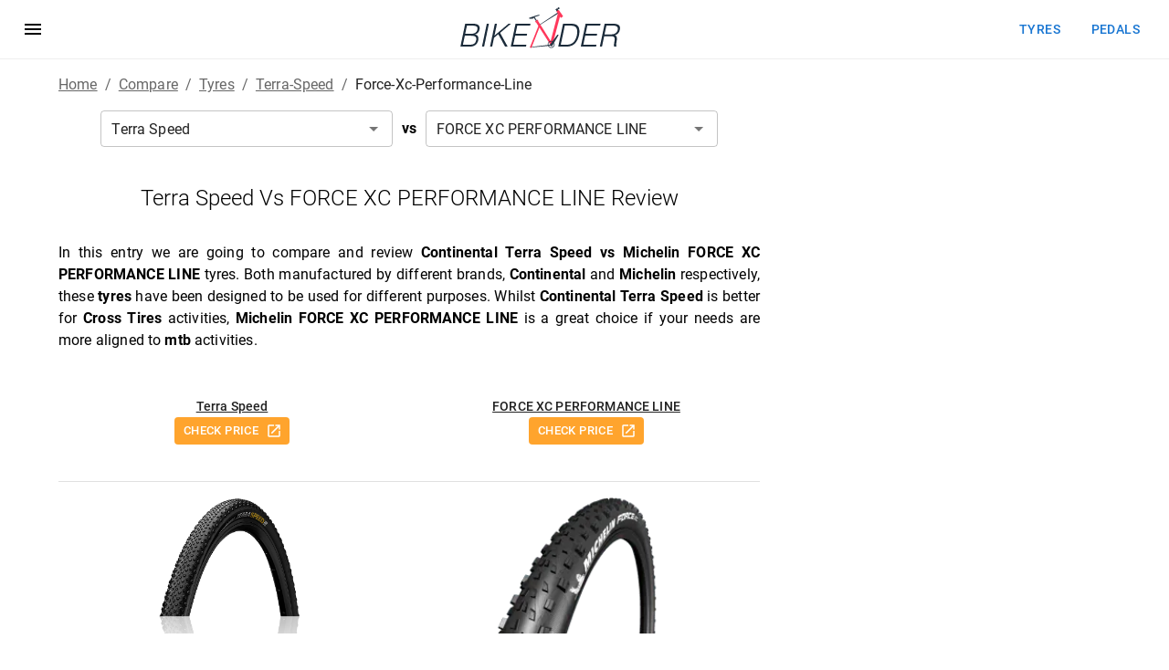

--- FILE ---
content_type: text/html; charset=utf-8
request_url: https://www.bikender.com/compare/tyres/terra-speed/force-xc-performance-line/
body_size: 14813
content:
<!DOCTYPE html><html lang="en"><head><meta name="viewport" content="width=device-width"/><meta charSet="utf-8"/><link rel="apple-touch-icon" sizes="180x180" href="/apple-touch-icon.png"/><link rel="icon" type="image/png" sizes="32x32" href="/favicon-32x32.png"/><link rel="icon" type="image/png" sizes="16x16" href="/favicon-16x16.png"/><link rel="manifest" href="/site.webmanifest"/><link rel="mask-icon" href="/safari-pinned-tab.svg" color="#5bbad5"/><meta name="msapplication-TileColor" content="#2b5797"/><meta name="theme-color" content="#ffffff"/><link rel="preconnect" href="https://www.googletagmanager.com"/><link rel="preconnect" href="https://vitals.vercel-insights.com"/><link rel="preconnect" href="https://www.google-analytics.com"/><script async="" src="https://pagead2.googlesyndication.com/pagead/js/adsbygoogle.js?client=ca-pub-2623475307520857" crossorigin="anonymous"></script><script>(function(w,d,s,l,i){w[l]=w[l]||[];w[l].push({'gtm.start':
new Date().getTime(),event:'gtm.js'});var f=d.getElementsByTagName(s)[0],
j=d.createElement(s),dl=l!='dataLayer'?'&l='+l:'';j.async=true;j.src=
'https://www.googletagmanager.com/gtm.js?id='+i+dl;f.parentNode.insertBefore(j,f);
})(window,document,'script','dataLayer','GTM-N5BLCPH');</script><title>Continental Terra Speed vs Michelin FORCE XC PERFORMANCE LINE | Bikender</title><meta name="description" content="Compare Continental Terra Speed vs Michelin FORCE XC PERFORMANCE LINE review"/><link rel="canonical" href="https://www.bikender.com/compare/tyres/terra-speed/force-xc-performance-line/"/><meta property="og:title" content="Continental Terra Speed vs Michelin FORCE XC PERFORMANCE LINE"/><meta property="og:type" content="website"/><meta property="og:url" content="https://www.bikender.com/compare/tyres/terra-speed/force-xc-performance-line/"/><meta property="og:image" content="https://res.cloudinary.com/bikender/f_auto,c_limit,w_256,q_auto/terra-speed"/><meta property="og:site_name" content="Bikender"/><meta name="next-head-count" content="22"/><link rel="preload" href="/_next/static/css/3c54cfcce5640e28cd49.css" as="style"/><link rel="stylesheet" href="/_next/static/css/3c54cfcce5640e28cd49.css" data-n-g=""/><noscript data-n-css=""></noscript><script defer="" nomodule="" src="/_next/static/chunks/polyfills-a40ef1678bae11e696dba45124eadd70.js"></script><script src="/_next/static/chunks/webpack-c455f7e7b77eaf5684e6.js" defer=""></script><script src="/_next/static/chunks/framework.4dcffecf8523e8b4dde2.js" defer=""></script><script src="/_next/static/chunks/d4ef03cb528ad3650c8ccd9db0e5cf25e9195313.b892c8891a3c24769200.js" defer=""></script><script src="/_next/static/chunks/main-f302cabf652099c3242a.js" defer=""></script><script src="/_next/static/chunks/33e0debaf8deab6150fb8d70bf62df6c619febcb.ffc820ab7e2d7f915d70.js" defer=""></script><script src="/_next/static/chunks/5fcb39ae5f3248657d5dd78c161717a6b3c0d1ec.c9c2d7cff23d3e9f1199.js" defer=""></script><script src="/_next/static/chunks/a49292c470c0827f68d673b7188e8fc67fa2cdef.9221e47836e7433b3b22.js" defer=""></script><script src="/_next/static/chunks/6fb2b7d86f3c89a6709a9f48ae23c2a07fc14d1a.59e3c652bb55f3d6d645.js" defer=""></script><script src="/_next/static/chunks/pages/_app-b89371542af511f6e83e.js" defer=""></script><script src="/_next/static/chunks/6fe97cd59bc95c1ecc7704308b6aa294af3f4fb7.0f7c84d7c682d8534e56.js" defer=""></script><script src="/_next/static/chunks/875e9285d82f5c6462052f7660f632a66cf76030.4536d89acaf91c7aa47e.js" defer=""></script><script src="/_next/static/chunks/957bfcffe37699cf2faac09a85dfa09d2b9813b9.90c749bf340c3f62f146.js" defer=""></script><script src="/_next/static/chunks/pages/compare/%5B...slugIds%5D-c42668d24e355300490f.js" defer=""></script><script src="/_next/static/FFQe-ECJSTHerGp0YJWT5/_buildManifest.js" defer=""></script><script src="/_next/static/FFQe-ECJSTHerGp0YJWT5/_ssgManifest.js" defer=""></script></head><body><div id="__next"><noscript><iframe src="https://www.googletagmanager.com/ns.html?id=GTM-N5BLCPH" height="0" width="0" style="display:none;visibility:hidden"></iframe></noscript><style data-emotion="css zf0iqh">.css-zf0iqh{display:-webkit-box;display:-webkit-flex;display:-ms-flexbox;display:flex;-webkit-flex-direction:column;-ms-flex-direction:column;flex-direction:column;min-height:100vh;}</style><div class="MuiBox-root css-zf0iqh"><style data-emotion="css q044n3">.css-q044n3{display:-webkit-box;display:-webkit-flex;display:-ms-flexbox;display:flex;-webkit-flex-direction:column;-ms-flex-direction:column;flex-direction:column;width:100%;box-sizing:border-box;-webkit-flex-shrink:0;-ms-flex-negative:0;flex-shrink:0;position:static;background-color:#1976d2;color:#fff;box-shadow:none;border:none;border-bottom:1px solid;border-color:#eeeeee;background-color:inherit;color:inherit;}</style><style data-emotion="css hq9u6a">.css-hq9u6a{background-color:#fff;color:rgba(0, 0, 0, 0.87);-webkit-transition:box-shadow 300ms cubic-bezier(0.4, 0, 0.2, 1) 0ms;transition:box-shadow 300ms cubic-bezier(0.4, 0, 0.2, 1) 0ms;box-shadow:0px 2px 4px -1px rgba(0,0,0,0.2),0px 4px 5px 0px rgba(0,0,0,0.14),0px 1px 10px 0px rgba(0,0,0,0.12);display:-webkit-box;display:-webkit-flex;display:-ms-flexbox;display:flex;-webkit-flex-direction:column;-ms-flex-direction:column;flex-direction:column;width:100%;box-sizing:border-box;-webkit-flex-shrink:0;-ms-flex-negative:0;flex-shrink:0;position:static;background-color:#1976d2;color:#fff;box-shadow:none;border:none;border-bottom:1px solid;border-color:#eeeeee;background-color:inherit;color:inherit;}</style><header class="MuiPaper-root MuiPaper-elevation MuiPaper-elevation4 MuiAppBar-root MuiAppBar-colorPrimary MuiAppBar-positionStatic css-hq9u6a"><style data-emotion="css 191lty2">.css-191lty2{position:relative;display:-webkit-box;display:-webkit-flex;display:-ms-flexbox;display:flex;-webkit-align-items:center;-webkit-box-align:center;-ms-flex-align:center;align-items:center;padding-left:16px;padding-right:16px;min-height:56px;}@media (min-width:600px){.css-191lty2{padding-left:24px;padding-right:24px;}}@media (min-width:0px) and (orientation: landscape){.css-191lty2{min-height:48px;}}@media (min-width:600px){.css-191lty2{min-height:64px;}}</style><div class="MuiToolbar-root MuiToolbar-gutters MuiToolbar-regular css-191lty2"><style data-emotion="css a8yei5">.css-a8yei5{text-align:center;-webkit-flex:0 0 auto;-ms-flex:0 0 auto;flex:0 0 auto;font-size:1.5rem;padding:8px;border-radius:50%;overflow:visible;color:rgba(0, 0, 0, 0.54);-webkit-transition:background-color 150ms cubic-bezier(0.4, 0, 0.2, 1) 0ms;transition:background-color 150ms cubic-bezier(0.4, 0, 0.2, 1) 0ms;margin-left:-12px;color:inherit;padding:12px;font-size:1.75rem;margin-right:16px;}.css-a8yei5:hover{background-color:rgba(0, 0, 0, 0.04);}@media (hover: none){.css-a8yei5:hover{background-color:transparent;}}.css-a8yei5.Mui-disabled{background-color:transparent;color:rgba(0, 0, 0, 0.26);}</style><style data-emotion="css jziuck">.css-jziuck{display:-webkit-inline-box;display:-webkit-inline-flex;display:-ms-inline-flexbox;display:inline-flex;-webkit-align-items:center;-webkit-box-align:center;-ms-flex-align:center;align-items:center;-webkit-box-pack:center;-ms-flex-pack:center;-webkit-justify-content:center;justify-content:center;position:relative;box-sizing:border-box;-webkit-tap-highlight-color:transparent;background-color:transparent;outline:0;border:0;margin:0;border-radius:0;padding:0;cursor:pointer;-webkit-user-select:none;-moz-user-select:none;-ms-user-select:none;user-select:none;vertical-align:middle;-moz-appearance:none;-webkit-appearance:none;-webkit-text-decoration:none;text-decoration:none;color:inherit;text-align:center;-webkit-flex:0 0 auto;-ms-flex:0 0 auto;flex:0 0 auto;font-size:1.5rem;padding:8px;border-radius:50%;overflow:visible;color:rgba(0, 0, 0, 0.54);-webkit-transition:background-color 150ms cubic-bezier(0.4, 0, 0.2, 1) 0ms;transition:background-color 150ms cubic-bezier(0.4, 0, 0.2, 1) 0ms;margin-left:-12px;color:inherit;padding:12px;font-size:1.75rem;margin-right:16px;}.css-jziuck::-moz-focus-inner{border-style:none;}.css-jziuck.Mui-disabled{pointer-events:none;cursor:default;}@media print{.css-jziuck{-webkit-print-color-adjust:exact;color-adjust:exact;}}.css-jziuck:hover{background-color:rgba(0, 0, 0, 0.04);}@media (hover: none){.css-jziuck:hover{background-color:transparent;}}.css-jziuck.Mui-disabled{background-color:transparent;color:rgba(0, 0, 0, 0.26);}</style><button class="MuiButtonBase-root MuiIconButton-root MuiIconButton-colorInherit MuiIconButton-edgeStart MuiIconButton-sizeLarge css-jziuck" tabindex="0" type="button" aria-label="menu"><style data-emotion="css vubbuv">.css-vubbuv{-webkit-user-select:none;-moz-user-select:none;-ms-user-select:none;user-select:none;width:1em;height:1em;display:inline-block;fill:currentColor;-webkit-flex-shrink:0;-ms-flex-negative:0;flex-shrink:0;-webkit-transition:fill 200ms cubic-bezier(0.4, 0, 0.2, 1) 0ms;transition:fill 200ms cubic-bezier(0.4, 0, 0.2, 1) 0ms;font-size:1.5rem;}</style><svg class="MuiSvgIcon-root MuiSvgIcon-fontSizeMedium css-vubbuv" focusable="false" viewBox="0 0 24 24" aria-hidden="true" data-testid="MenuIcon"><path d="M3 18h18v-2H3v2zm0-5h18v-2H3v2zm0-7v2h18V6H3z"></path></svg></button><style data-emotion="css 1f9h3fi">.css-1f9h3fi{-webkit-box-flex:1;-webkit-flex-grow:1;-ms-flex-positive:1;flex-grow:1;display:-webkit-box;display:-webkit-flex;display:-ms-flexbox;display:flex;-webkit-align-items:center;-webkit-box-align:center;-ms-flex-align:center;align-items:center;-webkit-box-pack:center;-ms-flex-pack:center;-webkit-justify-content:center;justify-content:center;}</style><div class="MuiBox-root css-1f9h3fi"><a href="/" style="display:flex"><img src="/logo-min.svg" alt="Bikender" height="auto" width="175"/></a></div><style data-emotion="css 12xek1w">.css-12xek1w{display:-webkit-box;display:-webkit-flex;display:-ms-flexbox;display:flex;-webkit-flex-direction:row;-ms-flex-direction:row;flex-direction:row;}.css-12xek1w>:not(style)+:not(style){margin:0;margin-left:16px;}@media (min-width:0px){.css-12xek1w{display:none;}}@media (min-width:900px){.css-12xek1w{display:block;}}</style><div class="css-12xek1w"><style data-emotion="css 11qrfta">.css-11qrfta{font-family:"Roboto","Helvetica","Arial",sans-serif;font-weight:500;font-size:0.875rem;line-height:1.75;letter-spacing:0.02857em;text-transform:uppercase;min-width:64px;padding:6px 8px;border-radius:4px;-webkit-transition:background-color 250ms cubic-bezier(0.4, 0, 0.2, 1) 0ms,box-shadow 250ms cubic-bezier(0.4, 0, 0.2, 1) 0ms,border-color 250ms cubic-bezier(0.4, 0, 0.2, 1) 0ms,color 250ms cubic-bezier(0.4, 0, 0.2, 1) 0ms;transition:background-color 250ms cubic-bezier(0.4, 0, 0.2, 1) 0ms,box-shadow 250ms cubic-bezier(0.4, 0, 0.2, 1) 0ms,border-color 250ms cubic-bezier(0.4, 0, 0.2, 1) 0ms,color 250ms cubic-bezier(0.4, 0, 0.2, 1) 0ms;color:#1976d2;}.css-11qrfta:hover{-webkit-text-decoration:none;text-decoration:none;background-color:rgba(25, 118, 210, 0.04);}@media (hover: none){.css-11qrfta:hover{background-color:transparent;}}.css-11qrfta.Mui-disabled{color:rgba(0, 0, 0, 0.26);}</style><style data-emotion="css 1ujsas3">.css-1ujsas3{display:-webkit-inline-box;display:-webkit-inline-flex;display:-ms-inline-flexbox;display:inline-flex;-webkit-align-items:center;-webkit-box-align:center;-ms-flex-align:center;align-items:center;-webkit-box-pack:center;-ms-flex-pack:center;-webkit-justify-content:center;justify-content:center;position:relative;box-sizing:border-box;-webkit-tap-highlight-color:transparent;background-color:transparent;outline:0;border:0;margin:0;border-radius:0;padding:0;cursor:pointer;-webkit-user-select:none;-moz-user-select:none;-ms-user-select:none;user-select:none;vertical-align:middle;-moz-appearance:none;-webkit-appearance:none;-webkit-text-decoration:none;text-decoration:none;color:inherit;font-family:"Roboto","Helvetica","Arial",sans-serif;font-weight:500;font-size:0.875rem;line-height:1.75;letter-spacing:0.02857em;text-transform:uppercase;min-width:64px;padding:6px 8px;border-radius:4px;-webkit-transition:background-color 250ms cubic-bezier(0.4, 0, 0.2, 1) 0ms,box-shadow 250ms cubic-bezier(0.4, 0, 0.2, 1) 0ms,border-color 250ms cubic-bezier(0.4, 0, 0.2, 1) 0ms,color 250ms cubic-bezier(0.4, 0, 0.2, 1) 0ms;transition:background-color 250ms cubic-bezier(0.4, 0, 0.2, 1) 0ms,box-shadow 250ms cubic-bezier(0.4, 0, 0.2, 1) 0ms,border-color 250ms cubic-bezier(0.4, 0, 0.2, 1) 0ms,color 250ms cubic-bezier(0.4, 0, 0.2, 1) 0ms;color:#1976d2;}.css-1ujsas3::-moz-focus-inner{border-style:none;}.css-1ujsas3.Mui-disabled{pointer-events:none;cursor:default;}@media print{.css-1ujsas3{-webkit-print-color-adjust:exact;color-adjust:exact;}}.css-1ujsas3:hover{-webkit-text-decoration:none;text-decoration:none;background-color:rgba(25, 118, 210, 0.04);}@media (hover: none){.css-1ujsas3:hover{background-color:transparent;}}.css-1ujsas3.Mui-disabled{color:rgba(0, 0, 0, 0.26);}</style><a class="MuiButton-root MuiButton-text MuiButton-textPrimary MuiButton-sizeMedium MuiButton-textSizeMedium MuiButtonBase-root css-1ujsas3" tabindex="0" href="/products/tyres/">tyres</a><a class="MuiButton-root MuiButton-text MuiButton-textPrimary MuiButton-sizeMedium MuiButton-textSizeMedium MuiButtonBase-root css-1ujsas3" tabindex="0" href="/products/pedals/">pedals</a></div></div><style data-emotion="css a3xyjy">.css-a3xyjy{z-index:1200;}</style></header><main style="flex-grow:1"><style data-emotion="css 1qsxih2">.css-1qsxih2{width:100%;margin-left:auto;box-sizing:border-box;margin-right:auto;display:block;padding-left:16px;padding-right:16px;}@media (min-width:600px){.css-1qsxih2{padding-left:24px;padding-right:24px;}}@media (min-width:1200px){.css-1qsxih2{max-width:1200px;}}</style><div class="MuiContainer-root MuiContainer-maxWidthLg css-1qsxih2"><style data-emotion="css 1sf3xto">.css-1sf3xto{padding-top:16px;padding-bottom:16px;}</style><style data-emotion="css 17u6vh1">.css-17u6vh1{margin:0;font-family:"Roboto","Helvetica","Arial",sans-serif;font-weight:400;font-size:1rem;line-height:1.5;letter-spacing:0.00938em;color:rgba(0, 0, 0, 0.6);padding-top:16px;padding-bottom:16px;}</style><nav class="MuiTypography-root MuiTypography-body1 MuiBreadcrumbs-root css-17u6vh1" aria-label="breadcrumb"><style data-emotion="css nhb8h9">.css-nhb8h9{display:-webkit-box;display:-webkit-flex;display:-ms-flexbox;display:flex;-webkit-box-flex-wrap:wrap;-webkit-flex-wrap:wrap;-ms-flex-wrap:wrap;flex-wrap:wrap;-webkit-align-items:center;-webkit-box-align:center;-ms-flex-align:center;align-items:center;padding:0;margin:0;list-style:none;}</style><ol class="MuiBreadcrumbs-ol css-nhb8h9"><li class="MuiBreadcrumbs-li"><a style="text-transform:capitalize" href="/">Home</a></li><style data-emotion="css 3mf706">.css-3mf706{display:-webkit-box;display:-webkit-flex;display:-ms-flexbox;display:flex;-webkit-user-select:none;-moz-user-select:none;-ms-user-select:none;user-select:none;margin-left:8px;margin-right:8px;}</style><li aria-hidden="true" class="MuiBreadcrumbs-separator css-3mf706">/</li><li class="MuiBreadcrumbs-li"><a style="text-transform:capitalize" href="/compare/">compare</a></li><li aria-hidden="true" class="MuiBreadcrumbs-separator css-3mf706">/</li><li class="MuiBreadcrumbs-li"><a style="text-transform:capitalize" href="/compare/tyres/">tyres</a></li><li aria-hidden="true" class="MuiBreadcrumbs-separator css-3mf706">/</li><li class="MuiBreadcrumbs-li"><a style="text-transform:capitalize" href="/compare/tyres/terra-speed/">terra-speed</a></li><li aria-hidden="true" class="MuiBreadcrumbs-separator css-3mf706">/</li><li class="MuiBreadcrumbs-li"><style data-emotion="css 2m401f">.css-2m401f{margin:0;font-family:"Roboto","Helvetica","Arial",sans-serif;font-weight:400;font-size:1rem;line-height:1.5;letter-spacing:0.00938em;color:rgba(0, 0, 0, 0.87);text-transform:capitalize;}</style><p class="MuiTypography-root MuiTypography-body1 css-2m401f">force-xc-performance-line</p></li></ol></nav><style data-emotion="css dito5h">.css-dito5h{box-sizing:border-box;display:-webkit-box;display:-webkit-flex;display:-ms-flexbox;display:flex;-webkit-box-flex-wrap:wrap;-webkit-flex-wrap:wrap;-ms-flex-wrap:wrap;flex-wrap:wrap;width:100%;-webkit-flex-direction:row;-ms-flex-direction:row;flex-direction:row;margin-top:0px;}</style><div class="MuiGrid-root MuiGrid-container MuiGrid-spacing-xs-undefined css-dito5h"><style data-emotion="css xingj2">.css-xingj2{box-sizing:border-box;margin:0;-webkit-flex-direction:row;-ms-flex-direction:row;flex-direction:row;-webkit-flex-basis:100%;-ms-flex-preferred-size:100%;flex-basis:100%;-webkit-box-flex:0;-webkit-flex-grow:0;-ms-flex-positive:0;flex-grow:0;max-width:100%;}@media (min-width:600px){.css-xingj2{-webkit-flex-basis:66.666667%;-ms-flex-preferred-size:66.666667%;flex-basis:66.666667%;-webkit-box-flex:0;-webkit-flex-grow:0;-ms-flex-positive:0;flex-grow:0;max-width:66.666667%;}}</style><div class="MuiGrid-root MuiGrid-item MuiGrid-grid-xs-12 MuiGrid-grid-sm-8 css-xingj2"><style data-emotion="css i3pbo">.css-i3pbo{margin-bottom:24px;}</style><div class="MuiBox-root css-i3pbo"><style data-emotion="css 1kydssx">.css-1kydssx{box-sizing:border-box;display:-webkit-box;display:-webkit-flex;display:-ms-flexbox;display:flex;-webkit-box-flex-wrap:wrap;-webkit-flex-wrap:wrap;-ms-flex-wrap:wrap;flex-wrap:wrap;width:100%;-webkit-flex-direction:row;-ms-flex-direction:row;flex-direction:row;-webkit-box-pack:center;-ms-flex-pack:center;-webkit-justify-content:center;justify-content:center;}@media (min-width:0px){.css-1kydssx{margin-bottom:32px;}}@media (min-width:600px){.css-1kydssx{margin-bottom:40px;}}</style><div class="MuiGrid-root MuiGrid-container MuiGrid-spacing-xs-undefined css-1kydssx"><style data-emotion="css 101ysuz">.css-101ysuz{box-sizing:border-box;margin:0;-webkit-flex-direction:row;-ms-flex-direction:row;flex-direction:row;-webkit-flex-basis:100%;-ms-flex-preferred-size:100%;flex-basis:100%;-webkit-box-flex:0;-webkit-flex-grow:0;-ms-flex-positive:0;flex-grow:0;max-width:100%;}@media (min-width:600px){.css-101ysuz{-webkit-flex-basis:41.666667%;-ms-flex-preferred-size:41.666667%;flex-basis:41.666667%;-webkit-box-flex:0;-webkit-flex-grow:0;-ms-flex-positive:0;flex-grow:0;max-width:41.666667%;}}</style><div class="MuiGrid-root MuiGrid-item MuiGrid-grid-xs-12 MuiGrid-grid-sm-5 css-101ysuz"><style data-emotion="css nli71p">.css-nli71p.Mui-focused .MuiAutocomplete-clearIndicator{visibility:visible;}@media (pointer: fine){.css-nli71p:hover .MuiAutocomplete-clearIndicator{visibility:visible;}}.css-nli71p .MuiAutocomplete-tag{margin:2px;max-width:calc(100% - 4px);}.css-nli71p .MuiAutocomplete-inputRoot{-webkit-box-flex-wrap:wrap;-webkit-flex-wrap:wrap;-ms-flex-wrap:wrap;flex-wrap:wrap;}.MuiAutocomplete-hasPopupIcon.css-nli71p .MuiAutocomplete-inputRoot,.MuiAutocomplete-hasClearIcon.css-nli71p .MuiAutocomplete-inputRoot{padding-right:30px;}.MuiAutocomplete-hasPopupIcon.MuiAutocomplete-hasClearIcon.css-nli71p .MuiAutocomplete-inputRoot{padding-right:56px;}.css-nli71p .MuiAutocomplete-inputRoot .MuiAutocomplete-input{width:0;min-width:30px;}.css-nli71p .MuiInput-root{padding-bottom:1px;}.css-nli71p .MuiInput-root .MuiInput-input{padding:4px 4px 4px 0px;}.css-nli71p .MuiInput-root.MuiInputBase-sizeSmall .MuiInput-input{padding:2px 4px 3px 0;}.css-nli71p .MuiOutlinedInput-root{padding:9px;}.MuiAutocomplete-hasPopupIcon.css-nli71p .MuiOutlinedInput-root,.MuiAutocomplete-hasClearIcon.css-nli71p .MuiOutlinedInput-root{padding-right:39px;}.MuiAutocomplete-hasPopupIcon.MuiAutocomplete-hasClearIcon.css-nli71p .MuiOutlinedInput-root{padding-right:65px;}.css-nli71p .MuiOutlinedInput-root .MuiAutocomplete-input{padding:7.5px 4px 7.5px 6px;}.css-nli71p .MuiOutlinedInput-root .MuiAutocomplete-endAdornment{right:9px;}.css-nli71p .MuiOutlinedInput-root.MuiInputBase-sizeSmall{padding:6px;}.css-nli71p .MuiOutlinedInput-root.MuiInputBase-sizeSmall .MuiAutocomplete-input{padding:2.5px 4px 2.5px 6px;}.css-nli71p .MuiFilledInput-root{padding-top:19px;padding-left:8px;}.MuiAutocomplete-hasPopupIcon.css-nli71p .MuiFilledInput-root,.MuiAutocomplete-hasClearIcon.css-nli71p .MuiFilledInput-root{padding-right:39px;}.MuiAutocomplete-hasPopupIcon.MuiAutocomplete-hasClearIcon.css-nli71p .MuiFilledInput-root{padding-right:65px;}.css-nli71p .MuiFilledInput-root .MuiFilledInput-input{padding:7px 4px;}.css-nli71p .MuiFilledInput-root .MuiAutocomplete-endAdornment{right:9px;}.css-nli71p .MuiFilledInput-root.MuiInputBase-sizeSmall{padding-bottom:1px;}.css-nli71p .MuiFilledInput-root.MuiInputBase-sizeSmall .MuiFilledInput-input{padding:2.5px 4px;}.css-nli71p .MuiAutocomplete-input{-webkit-box-flex:1;-webkit-flex-grow:1;-ms-flex-positive:1;flex-grow:1;text-overflow:ellipsis;opacity:1;}</style><div class="MuiAutocomplete-root MuiAutocomplete-hasClearIcon MuiAutocomplete-hasPopupIcon css-nli71p" role="combobox" aria-expanded="false"><style data-emotion="css feqhe6">.css-feqhe6{display:-webkit-inline-box;display:-webkit-inline-flex;display:-ms-inline-flexbox;display:inline-flex;-webkit-flex-direction:column;-ms-flex-direction:column;flex-direction:column;position:relative;min-width:0;padding:0;margin:0;border:0;vertical-align:top;width:100%;}</style><div class="MuiFormControl-root MuiFormControl-fullWidth MuiTextField-root css-feqhe6"><style data-emotion="css-global 1prfaxn">@-webkit-keyframes mui-auto-fill{from{display:block;}}@keyframes mui-auto-fill{from{display:block;}}@-webkit-keyframes mui-auto-fill-cancel{from{display:block;}}@keyframes mui-auto-fill-cancel{from{display:block;}}</style><style data-emotion="css segi59">.css-segi59{font-family:"Roboto","Helvetica","Arial",sans-serif;font-weight:400;font-size:1rem;line-height:1.4375em;letter-spacing:0.00938em;color:rgba(0, 0, 0, 0.87);box-sizing:border-box;position:relative;cursor:text;display:-webkit-inline-box;display:-webkit-inline-flex;display:-ms-inline-flexbox;display:inline-flex;-webkit-align-items:center;-webkit-box-align:center;-ms-flex-align:center;align-items:center;width:100%;position:relative;border-radius:4px;padding-right:14px;}.css-segi59.Mui-disabled{color:rgba(0, 0, 0, 0.38);cursor:default;}.css-segi59:hover .MuiOutlinedInput-notchedOutline{border-color:rgba(0, 0, 0, 0.87);}@media (hover: none){.css-segi59:hover .MuiOutlinedInput-notchedOutline{border-color:rgba(0, 0, 0, 0.23);}}.css-segi59.Mui-focused .MuiOutlinedInput-notchedOutline{border-color:#1976d2;border-width:2px;}.css-segi59.Mui-error .MuiOutlinedInput-notchedOutline{border-color:#d32f2f;}.css-segi59.Mui-disabled .MuiOutlinedInput-notchedOutline{border-color:rgba(0, 0, 0, 0.26);}</style><div class="MuiOutlinedInput-root MuiInputBase-root MuiInputBase-colorPrimary MuiInputBase-fullWidth MuiInputBase-formControl MuiInputBase-sizeSmall MuiInputBase-adornedEnd MuiAutocomplete-inputRoot css-segi59"><style data-emotion="css b52kj1">.css-b52kj1{font:inherit;letter-spacing:inherit;color:currentColor;padding:4px 0 5px;border:0;box-sizing:content-box;background:none;height:1.4375em;margin:0;-webkit-tap-highlight-color:transparent;display:block;min-width:0;width:100%;-webkit-animation-name:mui-auto-fill-cancel;animation-name:mui-auto-fill-cancel;-webkit-animation-duration:10ms;animation-duration:10ms;padding-top:1px;padding:8.5px 14px;padding-right:0;}.css-b52kj1::-webkit-input-placeholder{color:currentColor;opacity:0.42;-webkit-transition:opacity 200ms cubic-bezier(0.4, 0, 0.2, 1) 0ms;transition:opacity 200ms cubic-bezier(0.4, 0, 0.2, 1) 0ms;}.css-b52kj1::-moz-placeholder{color:currentColor;opacity:0.42;-webkit-transition:opacity 200ms cubic-bezier(0.4, 0, 0.2, 1) 0ms;transition:opacity 200ms cubic-bezier(0.4, 0, 0.2, 1) 0ms;}.css-b52kj1:-ms-input-placeholder{color:currentColor;opacity:0.42;-webkit-transition:opacity 200ms cubic-bezier(0.4, 0, 0.2, 1) 0ms;transition:opacity 200ms cubic-bezier(0.4, 0, 0.2, 1) 0ms;}.css-b52kj1::-ms-input-placeholder{color:currentColor;opacity:0.42;-webkit-transition:opacity 200ms cubic-bezier(0.4, 0, 0.2, 1) 0ms;transition:opacity 200ms cubic-bezier(0.4, 0, 0.2, 1) 0ms;}.css-b52kj1:focus{outline:0;}.css-b52kj1:invalid{box-shadow:none;}.css-b52kj1::-webkit-search-decoration{-webkit-appearance:none;}label[data-shrink=false]+.MuiInputBase-formControl .css-b52kj1::-webkit-input-placeholder{opacity:0!important;}label[data-shrink=false]+.MuiInputBase-formControl .css-b52kj1::-moz-placeholder{opacity:0!important;}label[data-shrink=false]+.MuiInputBase-formControl .css-b52kj1:-ms-input-placeholder{opacity:0!important;}label[data-shrink=false]+.MuiInputBase-formControl .css-b52kj1::-ms-input-placeholder{opacity:0!important;}label[data-shrink=false]+.MuiInputBase-formControl .css-b52kj1:focus::-webkit-input-placeholder{opacity:0.42;}label[data-shrink=false]+.MuiInputBase-formControl .css-b52kj1:focus::-moz-placeholder{opacity:0.42;}label[data-shrink=false]+.MuiInputBase-formControl .css-b52kj1:focus:-ms-input-placeholder{opacity:0.42;}label[data-shrink=false]+.MuiInputBase-formControl .css-b52kj1:focus::-ms-input-placeholder{opacity:0.42;}.css-b52kj1.Mui-disabled{opacity:1;-webkit-text-fill-color:rgba(0, 0, 0, 0.38);}.css-b52kj1:-webkit-autofill{-webkit-animation-duration:5000s;animation-duration:5000s;-webkit-animation-name:mui-auto-fill;animation-name:mui-auto-fill;}.css-b52kj1:-webkit-autofill{border-radius:inherit;}</style><input type="text" aria-invalid="false" autoComplete="off" value="" class="MuiOutlinedInput-input MuiInputBase-input MuiInputBase-inputSizeSmall MuiInputBase-inputAdornedEnd MuiAutocomplete-input MuiAutocomplete-inputFocused MuiAutocomplete-input MuiAutocomplete-inputFocused css-b52kj1" aria-autocomplete="list" autoCapitalize="none" spellcheck="false"/><style data-emotion="css 2iz2x6">.css-2iz2x6{position:absolute;right:0;top:calc(50% - 14px);}</style><div class="MuiAutocomplete-endAdornment css-2iz2x6"><style data-emotion="css k6eizv">.css-k6eizv{margin-right:-2px;padding:4px;visibility:hidden;}</style><style data-emotion="css ggxpn4">.css-ggxpn4{text-align:center;-webkit-flex:0 0 auto;-ms-flex:0 0 auto;flex:0 0 auto;font-size:1.5rem;padding:8px;border-radius:50%;overflow:visible;color:rgba(0, 0, 0, 0.54);-webkit-transition:background-color 150ms cubic-bezier(0.4, 0, 0.2, 1) 0ms;transition:background-color 150ms cubic-bezier(0.4, 0, 0.2, 1) 0ms;margin-right:-2px;padding:4px;visibility:hidden;}.css-ggxpn4:hover{background-color:rgba(0, 0, 0, 0.04);}@media (hover: none){.css-ggxpn4:hover{background-color:transparent;}}.css-ggxpn4.Mui-disabled{background-color:transparent;color:rgba(0, 0, 0, 0.26);}</style><style data-emotion="css edpqz1">.css-edpqz1{display:-webkit-inline-box;display:-webkit-inline-flex;display:-ms-inline-flexbox;display:inline-flex;-webkit-align-items:center;-webkit-box-align:center;-ms-flex-align:center;align-items:center;-webkit-box-pack:center;-ms-flex-pack:center;-webkit-justify-content:center;justify-content:center;position:relative;box-sizing:border-box;-webkit-tap-highlight-color:transparent;background-color:transparent;outline:0;border:0;margin:0;border-radius:0;padding:0;cursor:pointer;-webkit-user-select:none;-moz-user-select:none;-ms-user-select:none;user-select:none;vertical-align:middle;-moz-appearance:none;-webkit-appearance:none;-webkit-text-decoration:none;text-decoration:none;color:inherit;text-align:center;-webkit-flex:0 0 auto;-ms-flex:0 0 auto;flex:0 0 auto;font-size:1.5rem;padding:8px;border-radius:50%;overflow:visible;color:rgba(0, 0, 0, 0.54);-webkit-transition:background-color 150ms cubic-bezier(0.4, 0, 0.2, 1) 0ms;transition:background-color 150ms cubic-bezier(0.4, 0, 0.2, 1) 0ms;margin-right:-2px;padding:4px;visibility:hidden;}.css-edpqz1::-moz-focus-inner{border-style:none;}.css-edpqz1.Mui-disabled{pointer-events:none;cursor:default;}@media print{.css-edpqz1{-webkit-print-color-adjust:exact;color-adjust:exact;}}.css-edpqz1:hover{background-color:rgba(0, 0, 0, 0.04);}@media (hover: none){.css-edpqz1:hover{background-color:transparent;}}.css-edpqz1.Mui-disabled{background-color:transparent;color:rgba(0, 0, 0, 0.26);}</style><button class="MuiButtonBase-root MuiIconButton-root MuiIconButton-sizeMedium MuiAutocomplete-clearIndicator css-edpqz1" tabindex="-1" type="button" aria-label="Clear" title="Clear"><style data-emotion="css 1k33q06">.css-1k33q06{-webkit-user-select:none;-moz-user-select:none;-ms-user-select:none;user-select:none;width:1em;height:1em;display:inline-block;fill:currentColor;-webkit-flex-shrink:0;-ms-flex-negative:0;flex-shrink:0;-webkit-transition:fill 200ms cubic-bezier(0.4, 0, 0.2, 1) 0ms;transition:fill 200ms cubic-bezier(0.4, 0, 0.2, 1) 0ms;font-size:1.25rem;}</style><svg class="MuiSvgIcon-root MuiSvgIcon-fontSizeSmall css-1k33q06" focusable="false" viewBox="0 0 24 24" aria-hidden="true" data-testid="CloseIcon"><path d="M19 6.41L17.59 5 12 10.59 6.41 5 5 6.41 10.59 12 5 17.59 6.41 19 12 13.41 17.59 19 19 17.59 13.41 12z"></path></svg></button><style data-emotion="css kkipqg">.css-kkipqg{padding:2px;margin-right:-2px;}</style><style data-emotion="css 5u2mdu">.css-5u2mdu{text-align:center;-webkit-flex:0 0 auto;-ms-flex:0 0 auto;flex:0 0 auto;font-size:1.5rem;padding:8px;border-radius:50%;overflow:visible;color:rgba(0, 0, 0, 0.54);-webkit-transition:background-color 150ms cubic-bezier(0.4, 0, 0.2, 1) 0ms;transition:background-color 150ms cubic-bezier(0.4, 0, 0.2, 1) 0ms;padding:2px;margin-right:-2px;}.css-5u2mdu:hover{background-color:rgba(0, 0, 0, 0.04);}@media (hover: none){.css-5u2mdu:hover{background-color:transparent;}}.css-5u2mdu.Mui-disabled{background-color:transparent;color:rgba(0, 0, 0, 0.26);}</style><style data-emotion="css uge3vf">.css-uge3vf{display:-webkit-inline-box;display:-webkit-inline-flex;display:-ms-inline-flexbox;display:inline-flex;-webkit-align-items:center;-webkit-box-align:center;-ms-flex-align:center;align-items:center;-webkit-box-pack:center;-ms-flex-pack:center;-webkit-justify-content:center;justify-content:center;position:relative;box-sizing:border-box;-webkit-tap-highlight-color:transparent;background-color:transparent;outline:0;border:0;margin:0;border-radius:0;padding:0;cursor:pointer;-webkit-user-select:none;-moz-user-select:none;-ms-user-select:none;user-select:none;vertical-align:middle;-moz-appearance:none;-webkit-appearance:none;-webkit-text-decoration:none;text-decoration:none;color:inherit;text-align:center;-webkit-flex:0 0 auto;-ms-flex:0 0 auto;flex:0 0 auto;font-size:1.5rem;padding:8px;border-radius:50%;overflow:visible;color:rgba(0, 0, 0, 0.54);-webkit-transition:background-color 150ms cubic-bezier(0.4, 0, 0.2, 1) 0ms;transition:background-color 150ms cubic-bezier(0.4, 0, 0.2, 1) 0ms;padding:2px;margin-right:-2px;}.css-uge3vf::-moz-focus-inner{border-style:none;}.css-uge3vf.Mui-disabled{pointer-events:none;cursor:default;}@media print{.css-uge3vf{-webkit-print-color-adjust:exact;color-adjust:exact;}}.css-uge3vf:hover{background-color:rgba(0, 0, 0, 0.04);}@media (hover: none){.css-uge3vf:hover{background-color:transparent;}}.css-uge3vf.Mui-disabled{background-color:transparent;color:rgba(0, 0, 0, 0.26);}</style><button class="MuiButtonBase-root MuiIconButton-root MuiIconButton-sizeMedium MuiAutocomplete-popupIndicator css-uge3vf" tabindex="-1" type="button" aria-label="Open" title="Open"><svg class="MuiSvgIcon-root MuiSvgIcon-fontSizeMedium css-vubbuv" focusable="false" viewBox="0 0 24 24" aria-hidden="true" data-testid="ArrowDropDownIcon"><path d="M7 10l5 5 5-5z"></path></svg></button></div><style data-emotion="css 19w1uun">.css-19w1uun{border-color:rgba(0, 0, 0, 0.23);}</style><style data-emotion="css igs3ac">.css-igs3ac{text-align:left;position:absolute;bottom:0;right:0;top:-5px;left:0;margin:0;padding:0 8px;pointer-events:none;border-radius:inherit;border-style:solid;border-width:1px;overflow:hidden;min-width:0%;border-color:rgba(0, 0, 0, 0.23);}</style><fieldset aria-hidden="true" class="MuiOutlinedInput-notchedOutline css-igs3ac"><style data-emotion="css 1a1ihhj">.css-1a1ihhj{padding:0;line-height:11px;-webkit-transition:width 150ms cubic-bezier(0.0, 0, 0.2, 1) 0ms;transition:width 150ms cubic-bezier(0.0, 0, 0.2, 1) 0ms;}</style><legend class="css-1a1ihhj"><span class="notranslate">&#8203;</span></legend></fieldset></div></div></div></div><style data-emotion="css 179bgvt">.css-179bgvt{margin:0;-webkit-flex-shrink:0;-ms-flex-negative:0;flex-shrink:0;border-width:0;border-style:solid;border-color:rgba(0, 0, 0, 0.12);border-bottom-width:0;height:100%;border-right-width:thin;display:-webkit-box;display:-webkit-flex;display:-ms-flexbox;display:flex;white-space:nowrap;text-align:center;border:0;-webkit-flex-direction:column;-ms-flex-direction:column;flex-direction:column;}.css-179bgvt::before,.css-179bgvt::after{position:relative;width:100%;border-top:thin solid rgba(0, 0, 0, 0.12);top:50%;content:"";-webkit-transform:translateY(50%);-moz-transform:translateY(50%);-ms-transform:translateY(50%);transform:translateY(50%);}.css-179bgvt::before,.css-179bgvt::after{height:100%;top:0%;left:50%;border-top:0;border-left:thin solid rgba(0, 0, 0, 0.12);-webkit-transform:translateX(0%);-moz-transform:translateX(0%);-ms-transform:translateX(0%);transform:translateX(0%);}</style><div class="MuiDivider-root MuiDivider-fullWidth MuiDivider-vertical MuiDivider-withChildren MuiDivider-withChildrenVertical css-179bgvt" role="separator"><style data-emotion="css afdw7t">.css-afdw7t{display:inline-block;padding-left:9.6px;padding-right:9.6px;padding-top:9.6px;padding-bottom:9.6px;}</style><span class="MuiDivider-wrapper MuiDivider-wrapperVertical css-afdw7t"><strong>vs</strong></span></div><div class="MuiGrid-root MuiGrid-item MuiGrid-grid-xs-12 MuiGrid-grid-sm-5 css-101ysuz"><div class="MuiAutocomplete-root MuiAutocomplete-hasClearIcon MuiAutocomplete-hasPopupIcon css-nli71p" role="combobox" aria-expanded="false"><div class="MuiFormControl-root MuiFormControl-fullWidth MuiTextField-root css-feqhe6"><style data-emotion="css-global 1prfaxn">@-webkit-keyframes mui-auto-fill{from{display:block;}}@keyframes mui-auto-fill{from{display:block;}}@-webkit-keyframes mui-auto-fill-cancel{from{display:block;}}@keyframes mui-auto-fill-cancel{from{display:block;}}</style><div class="MuiOutlinedInput-root MuiInputBase-root MuiInputBase-colorPrimary MuiInputBase-fullWidth MuiInputBase-formControl MuiInputBase-sizeSmall MuiInputBase-adornedEnd MuiAutocomplete-inputRoot css-segi59"><input type="text" aria-invalid="false" autoComplete="off" value="" class="MuiOutlinedInput-input MuiInputBase-input MuiInputBase-inputSizeSmall MuiInputBase-inputAdornedEnd MuiAutocomplete-input MuiAutocomplete-inputFocused MuiAutocomplete-input MuiAutocomplete-inputFocused css-b52kj1" aria-autocomplete="list" autoCapitalize="none" spellcheck="false"/><div class="MuiAutocomplete-endAdornment css-2iz2x6"><button class="MuiButtonBase-root MuiIconButton-root MuiIconButton-sizeMedium MuiAutocomplete-clearIndicator css-edpqz1" tabindex="-1" type="button" aria-label="Clear" title="Clear"><svg class="MuiSvgIcon-root MuiSvgIcon-fontSizeSmall css-1k33q06" focusable="false" viewBox="0 0 24 24" aria-hidden="true" data-testid="CloseIcon"><path d="M19 6.41L17.59 5 12 10.59 6.41 5 5 6.41 10.59 12 5 17.59 6.41 19 12 13.41 17.59 19 19 17.59 13.41 12z"></path></svg></button><button class="MuiButtonBase-root MuiIconButton-root MuiIconButton-sizeMedium MuiAutocomplete-popupIndicator css-uge3vf" tabindex="-1" type="button" aria-label="Open" title="Open"><svg class="MuiSvgIcon-root MuiSvgIcon-fontSizeMedium css-vubbuv" focusable="false" viewBox="0 0 24 24" aria-hidden="true" data-testid="ArrowDropDownIcon"><path d="M7 10l5 5 5-5z"></path></svg></button></div><fieldset aria-hidden="true" class="MuiOutlinedInput-notchedOutline css-igs3ac"><legend class="css-1a1ihhj"><span class="notranslate">&#8203;</span></legend></fieldset></div></div></div></div></div><style data-emotion="css b7s61a">.css-b7s61a{margin:0;font-family:"Roboto","Helvetica","Arial",sans-serif;font-weight:400;font-size:1.5rem;line-height:1.334;letter-spacing:0em;margin-bottom:8px;text-transform:capitalize;font-weight:lighter;text-align:center;}</style><h1 class="MuiTypography-root MuiTypography-h5 css-b7s61a">Terra Speed vs FORCE XC PERFORMANCE LINE review</h1><style data-emotion="css 1xbxks3">.css-1xbxks3{margin-bottom:32px;margin-top:32px;}</style><div class="MuiBox-root css-1xbxks3"><style data-emotion="css ohfbnh">.css-ohfbnh{margin:0;font-family:"Roboto","Helvetica","Arial",sans-serif;font-weight:400;font-size:1rem;line-height:1.5;letter-spacing:0.00938em;text-align:justify;}</style><p class="MuiTypography-root MuiTypography-body1 css-ohfbnh">In this entry we are going to compare and review <strong>Continental Terra Speed vs Michelin FORCE XC PERFORMANCE LINE</strong> tyres. Both manufactured by different brands, <strong>Continental</strong> and <strong>Michelin</strong> respectively, these <strong> tyres</strong> have been designed to be used for different purposes. Whilst <strong>Continental Terra Speed</strong> is better for <strong>Cross Tires</strong> activities, <strong>Michelin FORCE XC PERFORMANCE LINE</strong> is a great choice if your needs are more aligned to <strong>mtb</strong> activities.</p></div><div class="MuiBox-root css-i3pbo"><style data-emotion="css w0v36c">.css-w0v36c{width:100%;overflow-x:auto;overflow-x:initial;}</style><div class="MuiTableContainer-root css-w0v36c"><style data-emotion="css 1e1b8xv">.css-1e1b8xv{display:table;width:100%;border-collapse:separate;border-spacing:0;table-layout:fixed;}.css-1e1b8xv caption{font-family:"Roboto","Helvetica","Arial",sans-serif;font-weight:400;font-size:0.875rem;line-height:1.43;letter-spacing:0.01071em;padding:16px;color:rgba(0, 0, 0, 0.6);text-align:left;caption-side:bottom;}</style><table class="MuiTable-root MuiTable-stickyHeader css-1e1b8xv" aria-label=""><style data-emotion="css 1wbz3t9">.css-1wbz3t9{display:table-header-group;}</style><thead class="MuiTableHead-root css-1wbz3t9"><style data-emotion="css 1gqug66">.css-1gqug66{color:inherit;display:table-row;vertical-align:middle;outline:0;}.css-1gqug66.MuiTableRow-hover:hover{background-color:rgba(0, 0, 0, 0.04);}.css-1gqug66.Mui-selected{background-color:rgba(25, 118, 210, 0.08);}.css-1gqug66.Mui-selected:hover{background-color:rgba(25, 118, 210, 0.12);}</style><tr class="MuiTableRow-root MuiTableRow-head css-1gqug66" role="checkbox" tabindex="-1"><style data-emotion="css 1vohswv">.css-1vohswv{font-family:"Roboto","Helvetica","Arial",sans-serif;font-weight:500;font-size:0.875rem;line-height:1.5rem;letter-spacing:0.01071em;display:table-cell;vertical-align:inherit;border-bottom:1px solid rgba(224, 224, 224, 1);text-align:center;padding:16px;color:rgba(0, 0, 0, 0.87);position:-webkit-sticky;position:sticky;top:0;z-index:2;background-color:#fff;text-transform:capitalize;padding-left:4px;padding-right:4px;}.css-1vohswv:first-of-type{padding-left:0px;}.css-1vohswv:last-of-type{padding-right:0px;}.css-1vohswv:empty{background-color:#eeeeee;-webkit-background-clip:content-box;background-clip:content-box;}</style><th class="MuiTableCell-root MuiTableCell-head MuiTableCell-stickyHeader MuiTableCell-alignCenter MuiTableCell-sizeMedium css-1vohswv" scope="col"><a href="https://www.bikender.com/products/tyres/continental/terra-speed/">Terra Speed</a><div class="MuiBox-root css-i3pbo"><style data-emotion="css 3bsfmi">.css-3bsfmi{font-family:"Roboto","Helvetica","Arial",sans-serif;font-weight:500;font-size:0.8125rem;line-height:1.75;letter-spacing:0.02857em;text-transform:uppercase;min-width:64px;padding:4px 10px;border-radius:4px;-webkit-transition:background-color 250ms cubic-bezier(0.4, 0, 0.2, 1) 0ms,box-shadow 250ms cubic-bezier(0.4, 0, 0.2, 1) 0ms,border-color 250ms cubic-bezier(0.4, 0, 0.2, 1) 0ms,color 250ms cubic-bezier(0.4, 0, 0.2, 1) 0ms;transition:background-color 250ms cubic-bezier(0.4, 0, 0.2, 1) 0ms,box-shadow 250ms cubic-bezier(0.4, 0, 0.2, 1) 0ms,border-color 250ms cubic-bezier(0.4, 0, 0.2, 1) 0ms,color 250ms cubic-bezier(0.4, 0, 0.2, 1) 0ms;color:#fff;background-color:#1976d2;box-shadow:0px 3px 1px -2px rgba(0,0,0,0.2),0px 2px 2px 0px rgba(0,0,0,0.14),0px 1px 5px 0px rgba(0,0,0,0.12);box-shadow:none;background-color:#ffa42d;}.css-3bsfmi:hover{-webkit-text-decoration:none;text-decoration:none;background-color:#1565c0;box-shadow:0px 2px 4px -1px rgba(0,0,0,0.2),0px 4px 5px 0px rgba(0,0,0,0.14),0px 1px 10px 0px rgba(0,0,0,0.12);}@media (hover: none){.css-3bsfmi:hover{background-color:#1976d2;}}.css-3bsfmi:active{box-shadow:0px 5px 5px -3px rgba(0,0,0,0.2),0px 8px 10px 1px rgba(0,0,0,0.14),0px 3px 14px 2px rgba(0,0,0,0.12);}.css-3bsfmi.Mui-focusVisible{box-shadow:0px 3px 5px -1px rgba(0,0,0,0.2),0px 6px 10px 0px rgba(0,0,0,0.14),0px 1px 18px 0px rgba(0,0,0,0.12);}.css-3bsfmi.Mui-disabled{color:rgba(0, 0, 0, 0.26);box-shadow:none;background-color:rgba(0, 0, 0, 0.12);}.css-3bsfmi:hover{box-shadow:none;}.css-3bsfmi.Mui-focusVisible{box-shadow:none;}.css-3bsfmi:active{box-shadow:none;}.css-3bsfmi.Mui-disabled{box-shadow:none;}</style><style data-emotion="css 1smjro">.css-1smjro{display:-webkit-inline-box;display:-webkit-inline-flex;display:-ms-inline-flexbox;display:inline-flex;-webkit-align-items:center;-webkit-box-align:center;-ms-flex-align:center;align-items:center;-webkit-box-pack:center;-ms-flex-pack:center;-webkit-justify-content:center;justify-content:center;position:relative;box-sizing:border-box;-webkit-tap-highlight-color:transparent;background-color:transparent;outline:0;border:0;margin:0;border-radius:0;padding:0;cursor:pointer;-webkit-user-select:none;-moz-user-select:none;-ms-user-select:none;user-select:none;vertical-align:middle;-moz-appearance:none;-webkit-appearance:none;-webkit-text-decoration:none;text-decoration:none;color:inherit;font-family:"Roboto","Helvetica","Arial",sans-serif;font-weight:500;font-size:0.8125rem;line-height:1.75;letter-spacing:0.02857em;text-transform:uppercase;min-width:64px;padding:4px 10px;border-radius:4px;-webkit-transition:background-color 250ms cubic-bezier(0.4, 0, 0.2, 1) 0ms,box-shadow 250ms cubic-bezier(0.4, 0, 0.2, 1) 0ms,border-color 250ms cubic-bezier(0.4, 0, 0.2, 1) 0ms,color 250ms cubic-bezier(0.4, 0, 0.2, 1) 0ms;transition:background-color 250ms cubic-bezier(0.4, 0, 0.2, 1) 0ms,box-shadow 250ms cubic-bezier(0.4, 0, 0.2, 1) 0ms,border-color 250ms cubic-bezier(0.4, 0, 0.2, 1) 0ms,color 250ms cubic-bezier(0.4, 0, 0.2, 1) 0ms;color:#fff;background-color:#1976d2;box-shadow:0px 3px 1px -2px rgba(0,0,0,0.2),0px 2px 2px 0px rgba(0,0,0,0.14),0px 1px 5px 0px rgba(0,0,0,0.12);box-shadow:none;background-color:#ffa42d;}.css-1smjro::-moz-focus-inner{border-style:none;}.css-1smjro.Mui-disabled{pointer-events:none;cursor:default;}@media print{.css-1smjro{-webkit-print-color-adjust:exact;color-adjust:exact;}}.css-1smjro:hover{-webkit-text-decoration:none;text-decoration:none;background-color:#1565c0;box-shadow:0px 2px 4px -1px rgba(0,0,0,0.2),0px 4px 5px 0px rgba(0,0,0,0.14),0px 1px 10px 0px rgba(0,0,0,0.12);}@media (hover: none){.css-1smjro:hover{background-color:#1976d2;}}.css-1smjro:active{box-shadow:0px 5px 5px -3px rgba(0,0,0,0.2),0px 8px 10px 1px rgba(0,0,0,0.14),0px 3px 14px 2px rgba(0,0,0,0.12);}.css-1smjro.Mui-focusVisible{box-shadow:0px 3px 5px -1px rgba(0,0,0,0.2),0px 6px 10px 0px rgba(0,0,0,0.14),0px 1px 18px 0px rgba(0,0,0,0.12);}.css-1smjro.Mui-disabled{color:rgba(0, 0, 0, 0.26);box-shadow:none;background-color:rgba(0, 0, 0, 0.12);}.css-1smjro:hover{box-shadow:none;}.css-1smjro.Mui-focusVisible{box-shadow:none;}.css-1smjro:active{box-shadow:none;}.css-1smjro.Mui-disabled{box-shadow:none;}</style><button class="MuiButton-root MuiButton-contained MuiButton-containedPrimary MuiButton-sizeSmall MuiButton-containedSizeSmall MuiButton-disableElevation MuiButtonBase-root css-1smjro" tabindex="0" type="button" id="amz_lnk_terra-speed">Check Price<style data-emotion="css hqw408">.css-hqw408{display:inherit;margin-right:-2px;margin-left:8px;}.css-hqw408>*:nth-of-type(1){font-size:18px;}</style><span class="MuiButton-endIcon MuiButton-iconSizeSmall css-hqw408"><svg class="MuiSvgIcon-root MuiSvgIcon-fontSizeMedium css-vubbuv" focusable="false" viewBox="0 0 24 24" aria-hidden="true" data-testid="OpenInNewIcon"><path d="M19 19H5V5h7V3H5c-1.11 0-2 .9-2 2v14c0 1.1.89 2 2 2h14c1.1 0 2-.9 2-2v-7h-2v7zM14 3v2h3.59l-9.83 9.83 1.41 1.41L19 6.41V10h2V3h-7z"></path></svg></span></button></div></th><th class="MuiTableCell-root MuiTableCell-head MuiTableCell-stickyHeader MuiTableCell-alignCenter MuiTableCell-sizeMedium css-1vohswv" scope="col"><a href="https://www.bikender.com/products/tyres/michelin/force-xc-performance-line/">FORCE XC PERFORMANCE LINE</a><div class="MuiBox-root css-i3pbo"><button class="MuiButton-root MuiButton-contained MuiButton-containedPrimary MuiButton-sizeSmall MuiButton-containedSizeSmall MuiButton-disableElevation MuiButtonBase-root css-1smjro" tabindex="0" type="button" id="amz_lnk_force-xc-performance-line">Check Price<span class="MuiButton-endIcon MuiButton-iconSizeSmall css-hqw408"><svg class="MuiSvgIcon-root MuiSvgIcon-fontSizeMedium css-vubbuv" focusable="false" viewBox="0 0 24 24" aria-hidden="true" data-testid="OpenInNewIcon"><path d="M19 19H5V5h7V3H5c-1.11 0-2 .9-2 2v14c0 1.1.89 2 2 2h14c1.1 0 2-.9 2-2v-7h-2v7zM14 3v2h3.59l-9.83 9.83 1.41 1.41L19 6.41V10h2V3h-7z"></path></svg></span></button></div></th></tr></thead><style data-emotion="css 1xnox0e">.css-1xnox0e{display:table-row-group;}</style><tbody class="MuiTableBody-root css-1xnox0e"><tr class="MuiTableRow-root css-1gqug66" role="checkbox" tabindex="-1"><style data-emotion="css k1v9z">.css-k1v9z{font-family:"Roboto","Helvetica","Arial",sans-serif;font-weight:400;font-size:0.875rem;line-height:1.43;letter-spacing:0.01071em;display:table-cell;vertical-align:inherit;border-bottom:1px solid rgba(224, 224, 224, 1);text-align:center;padding:16px;color:rgba(0, 0, 0, 0.87);padding-top:16px;padding-bottom:16px;padding-left:4px;padding-right:4px;border-bottom:none;vertical-align:baseline;}.css-k1v9z:first-of-type{padding-left:0px;}.css-k1v9z:last-of-type{padding-right:0px;}.css-k1v9z:empty{background-color:#eeeeee;-webkit-background-clip:content-box;background-clip:content-box;}</style><td class="MuiTableCell-root MuiTableCell-body MuiTableCell-alignCenter MuiTableCell-sizeMedium css-k1v9z"><style data-emotion="css trnmcb">.css-trnmcb{width:100%;position:relative;height:100%;min-height:150px;}</style><div class="MuiBox-root css-trnmcb"><div style="display:block;overflow:hidden;position:absolute;top:0;left:0;bottom:0;right:0;box-sizing:border-box;margin:0"><img alt="For your way off-road. For more comfort. For the adventure. Be it the long tour, or the shortcut on your way home. The new gravel Terra series by Continental gets you there. Made to get you over rough and smooth.Choose alter road, choose Terra." src="[data-uri]" decoding="async" data-nimg="fill" style="position:absolute;top:0;left:0;bottom:0;right:0;box-sizing:border-box;padding:0;border:none;margin:auto;display:block;width:0;height:0;min-width:100%;max-width:100%;min-height:100%;max-height:100%;object-fit:contain"/><noscript><img alt="For your way off-road. For more comfort. For the adventure. Be it the long tour, or the shortcut on your way home. The new gravel Terra series by Continental gets you there. Made to get you over rough and smooth.Choose alter road, choose Terra." sizes="100vw" srcSet="https://res.cloudinary.com/bikender/f_auto,c_limit,w_640,q_auto/terra-speed 640w, https://res.cloudinary.com/bikender/f_auto,c_limit,w_750,q_auto/terra-speed 750w, https://res.cloudinary.com/bikender/f_auto,c_limit,w_828,q_auto/terra-speed 828w, https://res.cloudinary.com/bikender/f_auto,c_limit,w_1080,q_auto/terra-speed 1080w, https://res.cloudinary.com/bikender/f_auto,c_limit,w_1200,q_auto/terra-speed 1200w, https://res.cloudinary.com/bikender/f_auto,c_limit,w_1920,q_auto/terra-speed 1920w, https://res.cloudinary.com/bikender/f_auto,c_limit,w_2048,q_auto/terra-speed 2048w, https://res.cloudinary.com/bikender/f_auto,c_limit,w_3840,q_auto/terra-speed 3840w" src="https://res.cloudinary.com/bikender/f_auto,c_limit,w_3840,q_auto/terra-speed" decoding="async" data-nimg="fill" style="position:absolute;top:0;left:0;bottom:0;right:0;box-sizing:border-box;padding:0;border:none;margin:auto;display:block;width:0;height:0;min-width:100%;max-width:100%;min-height:100%;max-height:100%;object-fit:contain" loading="lazy"/></noscript></div></div></td><td class="MuiTableCell-root MuiTableCell-body MuiTableCell-alignCenter MuiTableCell-sizeMedium css-k1v9z"><div class="MuiBox-root css-trnmcb"><div style="display:block;overflow:hidden;position:absolute;top:0;left:0;bottom:0;right:0;box-sizing:border-box;margin:0"><img alt="Lightweight and low pressure (Tubeless): limits punctures due to Tubeless Ready technology" src="[data-uri]" decoding="async" data-nimg="fill" style="position:absolute;top:0;left:0;bottom:0;right:0;box-sizing:border-box;padding:0;border:none;margin:auto;display:block;width:0;height:0;min-width:100%;max-width:100%;min-height:100%;max-height:100%;object-fit:contain"/><noscript><img alt="Lightweight and low pressure (Tubeless): limits punctures due to Tubeless Ready technology" sizes="100vw" srcSet="https://res.cloudinary.com/bikender/f_auto,c_limit,w_640,q_auto/force-xc-performance-line 640w, https://res.cloudinary.com/bikender/f_auto,c_limit,w_750,q_auto/force-xc-performance-line 750w, https://res.cloudinary.com/bikender/f_auto,c_limit,w_828,q_auto/force-xc-performance-line 828w, https://res.cloudinary.com/bikender/f_auto,c_limit,w_1080,q_auto/force-xc-performance-line 1080w, https://res.cloudinary.com/bikender/f_auto,c_limit,w_1200,q_auto/force-xc-performance-line 1200w, https://res.cloudinary.com/bikender/f_auto,c_limit,w_1920,q_auto/force-xc-performance-line 1920w, https://res.cloudinary.com/bikender/f_auto,c_limit,w_2048,q_auto/force-xc-performance-line 2048w, https://res.cloudinary.com/bikender/f_auto,c_limit,w_3840,q_auto/force-xc-performance-line 3840w" src="https://res.cloudinary.com/bikender/f_auto,c_limit,w_3840,q_auto/force-xc-performance-line" decoding="async" data-nimg="fill" style="position:absolute;top:0;left:0;bottom:0;right:0;box-sizing:border-box;padding:0;border:none;margin:auto;display:block;width:0;height:0;min-width:100%;max-width:100%;min-height:100%;max-height:100%;object-fit:contain" loading="lazy"/></noscript></div></div></td></tr><tr class="MuiTableRow-root css-1gqug66" role="checkbox" tabindex="-1"><td class="MuiTableCell-root MuiTableCell-body MuiTableCell-alignCenter MuiTableCell-sizeMedium css-k1v9z"><style data-emotion="css 1pni1vw">.css-1pni1vw{margin:0;font-family:"Roboto","Helvetica","Arial",sans-serif;font-weight:500;font-size:0.875rem;line-height:1.75;letter-spacing:0.02857em;text-transform:uppercase;}</style><span class="MuiTypography-root MuiTypography-button css-1pni1vw">For your way off-road. For more comfort. For the adventure.</span></td><td class="MuiTableCell-root MuiTableCell-body MuiTableCell-alignCenter MuiTableCell-sizeMedium css-k1v9z"><span class="MuiTypography-root MuiTypography-button css-1pni1vw">The most agile cross-country tire for intensive use</span></td></tr><tr class="MuiTableRow-root css-1gqug66" role="checkbox" tabindex="-1"><td class="MuiTableCell-root MuiTableCell-body MuiTableCell-alignCenter MuiTableCell-sizeMedium css-k1v9z"><style data-emotion="css 9l3uo3">.css-9l3uo3{margin:0;font-family:"Roboto","Helvetica","Arial",sans-serif;font-weight:400;font-size:1rem;line-height:1.5;letter-spacing:0.00938em;}</style><p class="MuiTypography-root MuiTypography-body1 css-9l3uo3">For your way off-road. For more comfort. For the adventure. Be it the long tour, or the shortcut on your way home. The new gravel Terra series by Continental gets you there. Made to get you over rough and smooth.Choose alter road, choose Terra.</p></td><td class="MuiTableCell-root MuiTableCell-body MuiTableCell-alignCenter MuiTableCell-sizeMedium css-k1v9z"><p class="MuiTypography-root MuiTypography-body1 css-9l3uo3">Lightweight and low pressure (Tubeless): limits punctures due to Tubeless Ready technology</p></td></tr><tr class="MuiTableRow-root css-1gqug66" role="checkbox" tabindex="-1"><td class="MuiTableCell-root MuiTableCell-body MuiTableCell-alignCenter MuiTableCell-sizeMedium css-k1v9z"><div class="MuiBox-root css-i3pbo"><style data-emotion="css 1wtl4l4">.css-1wtl4l4{margin:0;font-family:"Roboto","Helvetica","Arial",sans-serif;font-weight:500;font-size:1.25rem;line-height:1.6;letter-spacing:0.0075em;text-transform:capitalize;}</style><h2 class="MuiTypography-root MuiTypography-h6 css-1wtl4l4">Features</h2><ul style="text-align:start"><li><h6 class="MuiTypography-root MuiTypography-body1 css-9l3uo3"><strong>Tubeless Ready</strong></h6><p class="MuiTypography-root MuiTypography-body1 css-9l3uo3">Our carcass construction is robust and impervious against damage and penetration from foreign objects. The result: versatile, low weight and an attractive design. In addition, tires made using this technology can also be used as Tubeless or with an inner tube.</p><p class="MuiTypography-root MuiTypography-body1 css-9l3uo3">We recommend the usage of our Revo-Sealant.</p><p class="MuiTypography-root MuiTypography-body1 css-9l3uo3"></p></li><li><h6 class="MuiTypography-root MuiTypography-body1 css-9l3uo3"><strong>ProTection</strong></h6><p class="MuiTypography-root MuiTypography-body1 css-9l3uo3">Further details</p><p class="MuiTypography-root MuiTypography-body1 css-9l3uo3"></p></li></ul></div></td><td class="MuiTableCell-root MuiTableCell-body MuiTableCell-alignCenter MuiTableCell-sizeMedium css-k1v9z"><div class="MuiBox-root css-i3pbo"><h2 class="MuiTypography-root MuiTypography-h6 css-1wtl4l4">Features</h2><p class="MuiTypography-root MuiTypography-body1 css-9l3uo3">-</p></div></td></tr><tr class="MuiTableRow-root css-1gqug66" role="checkbox" tabindex="-1"><td class="MuiTableCell-root MuiTableCell-body MuiTableCell-alignCenter MuiTableCell-sizeMedium css-k1v9z"><div class="MuiBox-root css-i3pbo"><h2 class="MuiTypography-root MuiTypography-h6 css-1wtl4l4">Usage</h2><p class="MuiTypography-root MuiTypography-body1 css-9l3uo3">-</p></div></td><td class="MuiTableCell-root MuiTableCell-body MuiTableCell-alignCenter MuiTableCell-sizeMedium css-k1v9z"><div class="MuiBox-root css-i3pbo"><h2 class="MuiTypography-root MuiTypography-h6 css-1wtl4l4">Usage</h2><style data-emotion="css 1ntper9">.css-1ntper9{display:-webkit-box;display:-webkit-flex;display:-ms-flexbox;display:flex;-webkit-flex-direction:row;-ms-flex-direction:row;flex-direction:row;-webkit-align-items:center;-webkit-box-align:center;-ms-flex-align:center;align-items:center;-webkit-box-flex-wrap:wrap;-webkit-flex-wrap:wrap;-ms-flex-wrap:wrap;flex-wrap:wrap;display:-webkit-inline-box;display:-webkit-inline-flex;display:-ms-inline-flexbox;display:inline-flex;-webkit-box-pack:center;-ms-flex-pack:center;-webkit-justify-content:center;justify-content:center;min-height:40px;}</style><div class="css-1ntper9"><style data-emotion="css s98uaa">.css-s98uaa{font-family:"Roboto","Helvetica","Arial",sans-serif;font-size:0.8125rem;display:-webkit-inline-box;display:-webkit-inline-flex;display:-ms-inline-flexbox;display:inline-flex;-webkit-align-items:center;-webkit-box-align:center;-ms-flex-align:center;align-items:center;-webkit-box-pack:center;-ms-flex-pack:center;-webkit-justify-content:center;justify-content:center;height:32px;color:rgba(0, 0, 0, 0.87);background-color:rgba(0, 0, 0, 0.08);border-radius:16px;white-space:nowrap;-webkit-transition:background-color 300ms cubic-bezier(0.4, 0, 0.2, 1) 0ms,box-shadow 300ms cubic-bezier(0.4, 0, 0.2, 1) 0ms;transition:background-color 300ms cubic-bezier(0.4, 0, 0.2, 1) 0ms,box-shadow 300ms cubic-bezier(0.4, 0, 0.2, 1) 0ms;cursor:default;outline:0;-webkit-text-decoration:none;text-decoration:none;border:0;padding:0;vertical-align:middle;box-sizing:border-box;text-transform:capitalize;margin-right:8px;margin-top:8px;}.css-s98uaa.Mui-disabled{opacity:0.38;pointer-events:none;}.css-s98uaa .MuiChip-avatar{margin-left:5px;margin-right:-6px;width:24px;height:24px;color:#616161;font-size:0.75rem;}.css-s98uaa .MuiChip-avatarColorPrimary{color:#fff;background-color:#1565c0;}.css-s98uaa .MuiChip-avatarColorSecondary{color:#fff;background-color:#7b1fa2;}.css-s98uaa .MuiChip-avatarSmall{margin-left:4px;margin-right:-4px;width:18px;height:18px;font-size:0.625rem;}.css-s98uaa .MuiChip-icon{color:#616161;margin-left:5px;margin-right:-6px;}.css-s98uaa .MuiChip-deleteIcon{-webkit-tap-highlight-color:transparent;color:rgba(0, 0, 0, 0.26);font-size:22px;cursor:pointer;margin:0 5px 0 -6px;}.css-s98uaa .MuiChip-deleteIcon:hover{color:rgba(0, 0, 0, 0.4);}</style><div class="MuiChip-root MuiChip-filled MuiChip-sizeMedium MuiChip-colorDefault MuiChip-filledDefault css-s98uaa"><style data-emotion="css 9iedg7">.css-9iedg7{overflow:hidden;text-overflow:ellipsis;padding-left:12px;padding-right:12px;white-space:nowrap;}</style><span class="MuiChip-label MuiChip-labelMedium css-9iedg7">cross country</span></div></div></div></td></tr><tr class="MuiTableRow-root css-1gqug66" role="checkbox" tabindex="-1"><td class="MuiTableCell-root MuiTableCell-body MuiTableCell-alignCenter MuiTableCell-sizeMedium css-k1v9z"><div class="MuiBox-root css-i3pbo"><h2 class="MuiTypography-root MuiTypography-h6 css-1wtl4l4">Technologies</h2><p class="MuiTypography-root MuiTypography-body1 css-9l3uo3">-</p></div></td><td class="MuiTableCell-root MuiTableCell-body MuiTableCell-alignCenter MuiTableCell-sizeMedium css-k1v9z"><div class="MuiBox-root css-i3pbo"><h2 class="MuiTypography-root MuiTypography-h6 css-1wtl4l4">Technologies</h2><p class="MuiTypography-root MuiTypography-body1 css-9l3uo3">-</p></div></td></tr><tr class="MuiTableRow-root css-1gqug66" role="checkbox" tabindex="-1"><td class="MuiTableCell-root MuiTableCell-body MuiTableCell-alignCenter MuiTableCell-sizeMedium css-k1v9z">-</td><td class="MuiTableCell-root MuiTableCell-body MuiTableCell-alignCenter MuiTableCell-sizeMedium css-k1v9z">-</td></tr><tr class="MuiTableRow-root css-1gqug66" role="checkbox" tabindex="-1"><td class="MuiTableCell-root MuiTableCell-body MuiTableCell-alignCenter MuiTableCell-sizeMedium css-k1v9z"><div class="MuiBox-root css-i3pbo"><h2 class="MuiTypography-root MuiTypography-h6 css-1wtl4l4">Specifications</h2><style data-emotion="css 3d0851">.css-3d0851{margin:0;font-family:"Roboto","Helvetica","Arial",sans-serif;font-weight:400;font-size:1rem;line-height:1.5;letter-spacing:0.00938em;font-size:x-large;font-weight:lighter;padding-top:16px;padding-bottom:16px;}</style><h3 class="MuiTypography-root MuiTypography-body1 css-3d0851">&quot;28&quot;</h3><style data-emotion="css 36pocj">.css-36pocj{width:100%;overflow-x:auto;padding-top:16px;padding-bottom:16px;}</style><div class="MuiTableContainer-root css-36pocj"><style data-emotion="css 1owb465">.css-1owb465{display:table;width:100%;border-collapse:collapse;border-spacing:0;}.css-1owb465 caption{font-family:"Roboto","Helvetica","Arial",sans-serif;font-weight:400;font-size:0.875rem;line-height:1.43;letter-spacing:0.01071em;padding:16px;color:rgba(0, 0, 0, 0.6);text-align:left;caption-side:bottom;}</style><table class="MuiTable-root css-1owb465"><thead class="MuiTableHead-root css-1wbz3t9"><tr class="MuiTableRow-root MuiTableRow-head css-1gqug66"><style data-emotion="css 4v91pa">.css-4v91pa{font-family:"Roboto","Helvetica","Arial",sans-serif;font-weight:500;font-size:0.875rem;line-height:1.5rem;letter-spacing:0.01071em;display:table-cell;vertical-align:inherit;border-bottom:1px solid rgba(224, 224, 224, 1);text-align:center;padding:6px 16px;color:rgba(0, 0, 0, 0.87);}.css-4v91pa.MuiTableCell-paddingCheckbox{width:24px;padding:0 12px 0 16px;}.css-4v91pa.MuiTableCell-paddingCheckbox>*{padding:0;}</style><th class="MuiTableCell-root MuiTableCell-head MuiTableCell-alignCenter MuiTableCell-sizeSmall css-4v91pa" scope="col">Article: 0101694</th> </tr></thead><tbody class="MuiTableBody-root css-1xnox0e"><tr class="MuiTableRow-root css-1gqug66"><style data-emotion="css 1o6fzn1">.css-1o6fzn1{font-family:"Roboto","Helvetica","Arial",sans-serif;font-weight:400;font-size:0.875rem;line-height:1.43;letter-spacing:0.01071em;display:table-cell;vertical-align:inherit;border-bottom:1px solid rgba(224, 224, 224, 1);text-align:left;padding:6px 16px;color:rgba(0, 0, 0, 0.87);}.css-1o6fzn1.MuiTableCell-paddingCheckbox{width:24px;padding:0 12px 0 16px;}.css-1o6fzn1.MuiTableCell-paddingCheckbox>*{padding:0;}</style><td class="MuiTableCell-root MuiTableCell-body MuiTableCell-alignLeft MuiTableCell-sizeSmall css-1o6fzn1"><ul style="padding:0"><li style="list-style:none"><strong>ETRTO: </strong>40 - 622</li><li style="list-style:none"><strong>Dimension: </strong>700 X 40C</li><li style="list-style:none"><strong>Technology: </strong>ProTection</li><li style="list-style:none"><strong>Color/Sidewall/Bead: </strong>black/black skin foldable</li><li style="list-style:none"><strong>TPI: </strong>3/180</li><li style="list-style:none"><strong>BlackChili: </strong></li><li style="list-style:none"><strong>g: </strong>465</li><li style="list-style:none"><strong>PSI: </strong>73</li></ul></td></tr></tbody></table></div><div class="MuiTableContainer-root css-36pocj"><table class="MuiTable-root css-1owb465"><thead class="MuiTableHead-root css-1wbz3t9"><tr class="MuiTableRow-root MuiTableRow-head css-1gqug66"><th class="MuiTableCell-root MuiTableCell-head MuiTableCell-alignCenter MuiTableCell-sizeSmall css-4v91pa" scope="col">Article: 0101702</th> </tr></thead><tbody class="MuiTableBody-root css-1xnox0e"><tr class="MuiTableRow-root css-1gqug66"><td class="MuiTableCell-root MuiTableCell-body MuiTableCell-alignLeft MuiTableCell-sizeSmall css-1o6fzn1"><ul style="padding:0"><li style="list-style:none"><strong>ETRTO: </strong>40 - 622</li><li style="list-style:none"><strong>Dimension: </strong>700 X 40C</li><li style="list-style:none"><strong>Technology: </strong>ProTection</li><li style="list-style:none"><strong>Color/Sidewall/Bead: </strong>black/cream skin foldable</li><li style="list-style:none"><strong>TPI: </strong>3/180</li><li style="list-style:none"><strong>BlackChili: </strong></li><li style="list-style:none"><strong>g: </strong>465</li><li style="list-style:none"><strong>PSI: </strong>73</li></ul></td></tr></tbody></table></div><div class="MuiTableContainer-root css-36pocj"><table class="MuiTable-root css-1owb465"><thead class="MuiTableHead-root css-1wbz3t9"><tr class="MuiTableRow-root MuiTableRow-head css-1gqug66"><th class="MuiTableCell-root MuiTableCell-head MuiTableCell-alignCenter MuiTableCell-sizeSmall css-4v91pa" scope="col">Article: 0101837</th> </tr></thead><tbody class="MuiTableBody-root css-1xnox0e"><tr class="MuiTableRow-root css-1gqug66"><td class="MuiTableCell-root MuiTableCell-body MuiTableCell-alignLeft MuiTableCell-sizeSmall css-1o6fzn1"><ul style="padding:0"><li style="list-style:none"><strong>ETRTO: </strong>40 - 622</li><li style="list-style:none"><strong>Dimension: </strong>700 X 40C</li><li style="list-style:none"><strong>Technology: </strong>ProTection</li><li style="list-style:none"><strong>Color/Sidewall/Bead: </strong>black/transparent skin foldable</li><li style="list-style:none"><strong>TPI: </strong>3/180</li><li style="list-style:none"><strong>BlackChili: </strong></li><li style="list-style:none"><strong>g: </strong>475</li><li style="list-style:none"><strong>PSI: </strong>73</li></ul></td></tr></tbody></table></div><div class="MuiTableContainer-root css-36pocj"><table class="MuiTable-root css-1owb465"><thead class="MuiTableHead-root css-1wbz3t9"><tr class="MuiTableRow-root MuiTableRow-head css-1gqug66"><th class="MuiTableCell-root MuiTableCell-head MuiTableCell-alignCenter MuiTableCell-sizeSmall css-4v91pa" scope="col">Article: 0101693</th> </tr></thead><tbody class="MuiTableBody-root css-1xnox0e"><tr class="MuiTableRow-root css-1gqug66"><td class="MuiTableCell-root MuiTableCell-body MuiTableCell-alignLeft MuiTableCell-sizeSmall css-1o6fzn1"><ul style="padding:0"><li style="list-style:none"><strong>ETRTO: </strong>35 - 622</li><li style="list-style:none"><strong>Dimension: </strong>700 X 35C</li><li style="list-style:none"><strong>Technology: </strong>ProTection</li><li style="list-style:none"><strong>Color/Sidewall/Bead: </strong>black/black skin foldable</li><li style="list-style:none"><strong>TPI: </strong>3/180</li><li style="list-style:none"><strong>BlackChili: </strong></li><li style="list-style:none"><strong>g: </strong>360</li><li style="list-style:none"><strong>PSI: </strong>73</li></ul></td></tr></tbody></table></div><div class="MuiTableContainer-root css-36pocj"><table class="MuiTable-root css-1owb465"><thead class="MuiTableHead-root css-1wbz3t9"><tr class="MuiTableRow-root MuiTableRow-head css-1gqug66"><th class="MuiTableCell-root MuiTableCell-head MuiTableCell-alignCenter MuiTableCell-sizeSmall css-4v91pa" scope="col">Article: 0101700</th> </tr></thead><tbody class="MuiTableBody-root css-1xnox0e"><tr class="MuiTableRow-root css-1gqug66"><td class="MuiTableCell-root MuiTableCell-body MuiTableCell-alignLeft MuiTableCell-sizeSmall css-1o6fzn1"><ul style="padding:0"><li style="list-style:none"><strong>ETRTO: </strong>35 - 622</li><li style="list-style:none"><strong>Dimension: </strong>700 X 35C</li><li style="list-style:none"><strong>Technology: </strong>ProTection</li><li style="list-style:none"><strong>Color/Sidewall/Bead: </strong>black/cream skin foldable</li><li style="list-style:none"><strong>TPI: </strong>3/180</li><li style="list-style:none"><strong>BlackChili: </strong></li><li style="list-style:none"><strong>g: </strong>360</li><li style="list-style:none"><strong>PSI: </strong>73</li></ul></td></tr></tbody></table></div><h3 class="MuiTypography-root MuiTypography-body1 css-3d0851">&quot;27.5&quot;</h3><div class="MuiTableContainer-root css-36pocj"><table class="MuiTable-root css-1owb465"><thead class="MuiTableHead-root css-1wbz3t9"><tr class="MuiTableRow-root MuiTableRow-head css-1gqug66"><th class="MuiTableCell-root MuiTableCell-head MuiTableCell-alignCenter MuiTableCell-sizeSmall css-4v91pa" scope="col">Article: 0101718</th> </tr></thead><tbody class="MuiTableBody-root css-1xnox0e"><tr class="MuiTableRow-root css-1gqug66"><td class="MuiTableCell-root MuiTableCell-body MuiTableCell-alignLeft MuiTableCell-sizeSmall css-1o6fzn1"><ul style="padding:0"><li style="list-style:none"><strong>ETRTO: </strong>40 - 584</li><li style="list-style:none"><strong>Dimension: </strong>650 X 40B</li><li style="list-style:none"><strong>Technology: </strong>ProTection</li><li style="list-style:none"><strong>Color/Sidewall/Bead: </strong>black/cream skin foldable</li><li style="list-style:none"><strong>TPI: </strong>3/180</li><li style="list-style:none"><strong>BlackChili: </strong></li><li style="list-style:none"><strong>g: </strong>450</li><li style="list-style:none"><strong>PSI: </strong>73</li></ul></td></tr></tbody></table></div><div class="MuiTableContainer-root css-36pocj"><table class="MuiTable-root css-1owb465"><thead class="MuiTableHead-root css-1wbz3t9"><tr class="MuiTableRow-root MuiTableRow-head css-1gqug66"><th class="MuiTableCell-root MuiTableCell-head MuiTableCell-alignCenter MuiTableCell-sizeSmall css-4v91pa" scope="col">Article: 0101717</th> </tr></thead><tbody class="MuiTableBody-root css-1xnox0e"><tr class="MuiTableRow-root css-1gqug66"><td class="MuiTableCell-root MuiTableCell-body MuiTableCell-alignLeft MuiTableCell-sizeSmall css-1o6fzn1"><ul style="padding:0"><li style="list-style:none"><strong>ETRTO: </strong>40 - 584</li><li style="list-style:none"><strong>Dimension: </strong>650 X 40B</li><li style="list-style:none"><strong>Technology: </strong>ProTection</li><li style="list-style:none"><strong>Color/Sidewall/Bead: </strong>black/black skin foldable</li><li style="list-style:none"><strong>TPI: </strong>3/180</li><li style="list-style:none"><strong>BlackChili: </strong></li><li style="list-style:none"><strong>g: </strong>450</li><li style="list-style:none"><strong>PSI: </strong>73</li></ul></td></tr></tbody></table></div><div class="MuiTableContainer-root css-36pocj"><table class="MuiTable-root css-1owb465"><thead class="MuiTableHead-root css-1wbz3t9"><tr class="MuiTableRow-root MuiTableRow-head css-1gqug66"><th class="MuiTableCell-root MuiTableCell-head MuiTableCell-alignCenter MuiTableCell-sizeSmall css-4v91pa" scope="col">Article: 0101720</th> </tr></thead><tbody class="MuiTableBody-root css-1xnox0e"><tr class="MuiTableRow-root css-1gqug66"><td class="MuiTableCell-root MuiTableCell-body MuiTableCell-alignLeft MuiTableCell-sizeSmall css-1o6fzn1"><ul style="padding:0"><li style="list-style:none"><strong>ETRTO: </strong>35 - 584</li><li style="list-style:none"><strong>Dimension: </strong>650 X 35B</li><li style="list-style:none"><strong>Technology: </strong>ProTection</li><li style="list-style:none"><strong>Color/Sidewall/Bead: </strong>black/cream skin foldable</li><li style="list-style:none"><strong>TPI: </strong>3/180</li><li style="list-style:none"><strong>BlackChili: </strong></li><li style="list-style:none"><strong>g: </strong>345</li><li style="list-style:none"><strong>PSI: </strong>73</li></ul></td></tr></tbody></table></div><div class="MuiTableContainer-root css-36pocj"><table class="MuiTable-root css-1owb465"><thead class="MuiTableHead-root css-1wbz3t9"><tr class="MuiTableRow-root MuiTableRow-head css-1gqug66"><th class="MuiTableCell-root MuiTableCell-head MuiTableCell-alignCenter MuiTableCell-sizeSmall css-4v91pa" scope="col">Article: 0101719</th> </tr></thead><tbody class="MuiTableBody-root css-1xnox0e"><tr class="MuiTableRow-root css-1gqug66"><td class="MuiTableCell-root MuiTableCell-body MuiTableCell-alignLeft MuiTableCell-sizeSmall css-1o6fzn1"><ul style="padding:0"><li style="list-style:none"><strong>ETRTO: </strong>35 - 584</li><li style="list-style:none"><strong>Dimension: </strong>650 X 35B</li><li style="list-style:none"><strong>Technology: </strong>ProTection</li><li style="list-style:none"><strong>Color/Sidewall/Bead: </strong>black/black skin foldable</li><li style="list-style:none"><strong>TPI: </strong>3/180</li><li style="list-style:none"><strong>BlackChili: </strong></li><li style="list-style:none"><strong>g: </strong>335</li><li style="list-style:none"><strong>PSI: </strong>73</li></ul></td></tr></tbody></table></div></div></td><td class="MuiTableCell-root MuiTableCell-body MuiTableCell-alignCenter MuiTableCell-sizeMedium css-k1v9z">-</td></tr></tbody></table></div></div><style data-emotion="css 1swkjh6">.css-1swkjh6{margin-bottom:24px;-webkit-flex-direction:column;-ms-flex-direction:column;flex-direction:column;}@media (min-width:0px){.css-1swkjh6{display:-webkit-box;display:-webkit-flex;display:-ms-flexbox;display:flex;}}@media (min-width:600px){.css-1swkjh6{display:none;}}</style><div class="MuiBox-root css-1swkjh6"></div></div></div><style data-emotion="css 18phq2d">.css-18phq2d{box-sizing:border-box;margin:0;-webkit-flex-direction:row;-ms-flex-direction:row;flex-direction:row;-webkit-flex-direction:column;-ms-flex-direction:column;flex-direction:column;}@media (min-width:600px){.css-18phq2d{-webkit-flex-basis:33.333333%;-ms-flex-preferred-size:33.333333%;flex-basis:33.333333%;-webkit-box-flex:0;-webkit-flex-grow:0;-ms-flex-positive:0;flex-grow:0;max-width:33.333333%;}}@media (min-width:0px){.css-18phq2d{display:none;}}@media (min-width:600px){.css-18phq2d{display:-webkit-box;display:-webkit-flex;display:-ms-flexbox;display:flex;padding-left:32px;}}@media (min-width:900px){.css-18phq2d{padding-left:64px;}}</style><div class="MuiGrid-root MuiGrid-item MuiGrid-grid-sm-4 css-18phq2d"><div style="position:sticky;top:0"></div></div></div></div></main><footer><style data-emotion="css iayeyy">.css-iayeyy{width:100%;margin-left:auto;box-sizing:border-box;margin-right:auto;display:block;padding-left:16px;padding-right:16px;margin-top:16px;background-color:#f5f5f5;border-top:1px solid;border-color:#bdbdbd;padding-top:32px;padding-bottom:32px;}@media (min-width:600px){.css-iayeyy{padding-left:24px;padding-right:24px;}}@media (min-width:0px){.css-iayeyy{display:block;}}@media (min-width:600px){.css-iayeyy{-webkit-align-items:center;-webkit-box-align:center;-ms-flex-align:center;align-items:center;display:-webkit-box;display:-webkit-flex;display:-ms-flexbox;display:flex;-webkit-box-pack:justify;-webkit-justify-content:space-between;justify-content:space-between;}}</style><div class="MuiContainer-root css-iayeyy"><style data-emotion="css 1psin37">.css-1psin37{display:-webkit-box;display:-webkit-flex;display:-ms-flexbox;display:flex;-webkit-flex-direction:column;-ms-flex-direction:column;flex-direction:column;-webkit-align-items:baseline;-webkit-box-align:baseline;-ms-flex-align:baseline;align-items:baseline;}.css-1psin37>:not(style)+:not(style){margin:0;margin-top:16px;}</style><div class="css-1psin37"><style data-emotion="css 1h5l51w">.css-1h5l51w{display:-webkit-box;display:-webkit-flex;display:-ms-flexbox;display:flex;-webkit-flex-direction:row;-ms-flex-direction:row;flex-direction:row;-webkit-align-items:baseline;-webkit-box-align:baseline;-ms-flex-align:baseline;align-items:baseline;}.css-1h5l51w>:not(style)+:not(style){margin:0;margin-left:16px;}</style><div class="css-1h5l51w"><style data-emotion="css 68o8xu">.css-68o8xu{margin:0;font-family:"Roboto","Helvetica","Arial",sans-serif;font-weight:400;font-size:0.875rem;line-height:1.43;letter-spacing:0.01071em;}</style><p class="MuiTypography-root MuiTypography-body2 css-68o8xu">© 2026, Bikender.</p><a href="/privacy-policy/">Privacy Policy</a><a href="/cookie-policy/">Cookie Policy</a></div><style data-emotion="css 1s3gp64">.css-1s3gp64{display:-webkit-inline-box;display:-webkit-inline-flex;display:-ms-inline-flexbox;display:inline-flex;border-radius:4px;}.css-1s3gp64 .MuiButtonGroup-grouped{min-width:40px;}.css-1s3gp64 .MuiButtonGroup-grouped:not(:first-of-type){border-top-left-radius:0;border-bottom-left-radius:0;margin-left:-1px;}.css-1s3gp64 .MuiButtonGroup-grouped:not(:last-of-type){border-top-right-radius:0;border-bottom-right-radius:0;border-right-color:transparent;}.css-1s3gp64 .MuiButtonGroup-grouped:hover{border-color:#1976d2;}@media (min-width:0px){.css-1s3gp64{padding-top:16px;padding-bottom:16px;}}@media (min-width:600px){.css-1s3gp64{padding-top:0px;padding-bottom:0px;}}</style><div role="group" class="MuiButtonGroup-root MuiButtonGroup-outlined css-1s3gp64" spacing="2"><a rel="noopener noreferrer" target="_blank" aria-label="Facebook" href="https://www.facebook.com/Bikender-100547285757492"><style data-emotion="css jo4j2">.css-jo4j2{text-align:center;-webkit-flex:0 0 auto;-ms-flex:0 0 auto;flex:0 0 auto;font-size:1.5rem;padding:8px;border-radius:50%;overflow:visible;color:rgba(0, 0, 0, 0.54);-webkit-transition:background-color 150ms cubic-bezier(0.4, 0, 0.2, 1) 0ms;transition:background-color 150ms cubic-bezier(0.4, 0, 0.2, 1) 0ms;padding:12px;font-size:1.75rem;color:#616161;}.css-jo4j2:hover{background-color:rgba(0, 0, 0, 0.04);}@media (hover: none){.css-jo4j2:hover{background-color:transparent;}}.css-jo4j2.Mui-disabled{background-color:transparent;color:rgba(0, 0, 0, 0.26);}</style><style data-emotion="css 1ejooh8">.css-1ejooh8{display:-webkit-inline-box;display:-webkit-inline-flex;display:-ms-inline-flexbox;display:inline-flex;-webkit-align-items:center;-webkit-box-align:center;-ms-flex-align:center;align-items:center;-webkit-box-pack:center;-ms-flex-pack:center;-webkit-justify-content:center;justify-content:center;position:relative;box-sizing:border-box;-webkit-tap-highlight-color:transparent;background-color:transparent;outline:0;border:0;margin:0;border-radius:0;padding:0;cursor:pointer;-webkit-user-select:none;-moz-user-select:none;-ms-user-select:none;user-select:none;vertical-align:middle;-moz-appearance:none;-webkit-appearance:none;-webkit-text-decoration:none;text-decoration:none;color:inherit;text-align:center;-webkit-flex:0 0 auto;-ms-flex:0 0 auto;flex:0 0 auto;font-size:1.5rem;padding:8px;border-radius:50%;overflow:visible;color:rgba(0, 0, 0, 0.54);-webkit-transition:background-color 150ms cubic-bezier(0.4, 0, 0.2, 1) 0ms;transition:background-color 150ms cubic-bezier(0.4, 0, 0.2, 1) 0ms;padding:12px;font-size:1.75rem;color:#616161;}.css-1ejooh8::-moz-focus-inner{border-style:none;}.css-1ejooh8.Mui-disabled{pointer-events:none;cursor:default;}@media print{.css-1ejooh8{-webkit-print-color-adjust:exact;color-adjust:exact;}}.css-1ejooh8:hover{background-color:rgba(0, 0, 0, 0.04);}@media (hover: none){.css-1ejooh8:hover{background-color:transparent;}}.css-1ejooh8.Mui-disabled{background-color:transparent;color:rgba(0, 0, 0, 0.26);}</style><button class="MuiButtonBase-root MuiIconButton-root MuiIconButton-sizeLarge css-1ejooh8" tabindex="0" type="button" aria-label="Facebook"><style data-emotion="css 1cw4hi4">.css-1cw4hi4{-webkit-user-select:none;-moz-user-select:none;-ms-user-select:none;user-select:none;width:1em;height:1em;display:inline-block;fill:currentColor;-webkit-flex-shrink:0;-ms-flex-negative:0;flex-shrink:0;-webkit-transition:fill 200ms cubic-bezier(0.4, 0, 0.2, 1) 0ms;transition:fill 200ms cubic-bezier(0.4, 0, 0.2, 1) 0ms;font-size:inherit;}</style><svg class="MuiSvgIcon-root MuiSvgIcon-fontSizeInherit css-1cw4hi4" focusable="false" viewBox="0 0 24 24" aria-hidden="true" data-testid="FacebookIcon" alt="Facebook logo"><path d="M5 3h14a2 2 0 0 1 2 2v14a2 2 0 0 1-2 2H5a2 2 0 0 1-2-2V5a2 2 0 0 1 2-2m13 2h-2.5A3.5 3.5 0 0 0 12 8.5V11h-2v3h2v7h3v-7h3v-3h-3V9a1 1 0 0 1 1-1h2V5z"></path></svg></button></a><a rel="noopener noreferrer" target="_blank" aria-label="Instagram" href="https://www.instagram.com/bikenderdotcom/"><button class="MuiButtonBase-root MuiIconButton-root MuiIconButton-sizeLarge css-1ejooh8" tabindex="0" type="button" aria-label="Instagram"><svg class="MuiSvgIcon-root MuiSvgIcon-fontSizeInherit css-1cw4hi4" focusable="false" viewBox="0 0 24 24" aria-hidden="true" data-testid="InstagramIcon" alt="Instagram logo"><path d="M7.8 2h8.4C19.4 2 22 4.6 22 7.8v8.4a5.8 5.8 0 0 1-5.8 5.8H7.8C4.6 22 2 19.4 2 16.2V7.8A5.8 5.8 0 0 1 7.8 2m-.2 2A3.6 3.6 0 0 0 4 7.6v8.8C4 18.39 5.61 20 7.6 20h8.8a3.6 3.6 0 0 0 3.6-3.6V7.6C20 5.61 18.39 4 16.4 4H7.6m9.65 1.5a1.25 1.25 0 0 1 1.25 1.25A1.25 1.25 0 0 1 17.25 8 1.25 1.25 0 0 1 16 6.75a1.25 1.25 0 0 1 1.25-1.25M12 7a5 5 0 0 1 5 5 5 5 0 0 1-5 5 5 5 0 0 1-5-5 5 5 0 0 1 5-5m0 2a3 3 0 0 0-3 3 3 3 0 0 0 3 3 3 3 0 0 0 3-3 3 3 0 0 0-3-3z"></path></svg></button></a></div></div></div></footer></div></div><script id="__NEXT_DATA__" type="application/json">{"props":{"pageProps":{"slugIds":["tyres","terra-speed","force-xc-performance-line"],"intro":"In this entry we are going to compare and review \u003cstrong\u003eContinental Terra Speed vs Michelin FORCE XC PERFORMANCE LINE\u003c/strong\u003e tyres. Both manufactured by different brands, \u003cstrong\u003eContinental\u003c/strong\u003e and \u003cstrong\u003eMichelin\u003c/strong\u003e respectively, these \u003cstrong\u003e tyres\u003c/strong\u003e have been designed to be used for different purposes. Whilst \u003cstrong\u003eContinental Terra Speed\u003c/strong\u003e is better for \u003cstrong\u003eCross Tires\u003c/strong\u003e activities, \u003cstrong\u003eMichelin FORCE XC PERFORMANCE LINE\u003c/strong\u003e is a great choice if your needs are more aligned to \u003cstrong\u003emtb\u003c/strong\u003e activities.","firstProduct":{"name":"Terra Speed","headline":"For your way off-road. For more comfort. For the adventure.","slug":"terra-speed","description":"For your way off-road. For more comfort. For the adventure. Be it the long tour, or the shortcut on your way home. The new gravel Terra series by Continental gets you there. Made to get you over rough and smooth.Choose alter road, choose Terra.","sizes":["\"28\"","\"27.5\""],"category":["Cross Tires"],"usage":[],"headlineImage":"terra-speed","features":[{"title":"Tubeless Ready","content":"Our carcass construction is robust and impervious against damage and penetration from foreign objects. The result: versatile, low weight and an attractive design. In addition, tires made using this technology can also be used as Tubeless or with an inner tube.\nWe recommend the usage of our Revo-Sealant.\n"},{"title":"ProTection","content":"Further details\n"}],"groupedSpecs":[{"title":"\"28\"","content":[[{"title":"Article","content":"0101694"},{"title":"","content":""},{"title":"ETRTO","content":"40 - 622"},{"title":"Dimension","content":"700 X 40C"},{"title":"Technology","content":"ProTection"},{"title":"Color/Sidewall/Bead","content":"black/black skin foldable"},{"title":"TPI","content":"3/180"},{"title":"BlackChili","content":""},{"title":"g","content":"465"},{"title":"PSI","content":"73"}],[{"title":"Article","content":"0101702"},{"title":"","content":""},{"title":"ETRTO","content":"40 - 622"},{"title":"Dimension","content":"700 X 40C"},{"title":"Technology","content":"ProTection"},{"title":"Color/Sidewall/Bead","content":"black/cream skin foldable"},{"title":"TPI","content":"3/180"},{"title":"BlackChili","content":""},{"title":"g","content":"465"},{"title":"PSI","content":"73"}],[{"title":"Article","content":"0101837"},{"title":"","content":""},{"title":"ETRTO","content":"40 - 622"},{"title":"Dimension","content":"700 X 40C"},{"title":"Technology","content":"ProTection"},{"title":"Color/Sidewall/Bead","content":"black/transparent skin foldable"},{"title":"TPI","content":"3/180"},{"title":"BlackChili","content":""},{"title":"g","content":"475"},{"title":"PSI","content":"73"}],[{"title":"Article","content":"0101693"},{"title":"","content":""},{"title":"ETRTO","content":"35 - 622"},{"title":"Dimension","content":"700 X 35C"},{"title":"Technology","content":"ProTection"},{"title":"Color/Sidewall/Bead","content":"black/black skin foldable"},{"title":"TPI","content":"3/180"},{"title":"BlackChili","content":""},{"title":"g","content":"360"},{"title":"PSI","content":"73"}],[{"title":"Article","content":"0101700"},{"title":"","content":""},{"title":"ETRTO","content":"35 - 622"},{"title":"Dimension","content":"700 X 35C"},{"title":"Technology","content":"ProTection"},{"title":"Color/Sidewall/Bead","content":"black/cream skin foldable"},{"title":"TPI","content":"3/180"},{"title":"BlackChili","content":""},{"title":"g","content":"360"},{"title":"PSI","content":"73"}]]},{"title":"\"27.5\"","content":[[{"title":"Article","content":"0101718"},{"title":"","content":""},{"title":"ETRTO","content":"40 - 584"},{"title":"Dimension","content":"650 X 40B"},{"title":"Technology","content":"ProTection"},{"title":"Color/Sidewall/Bead","content":"black/cream skin foldable"},{"title":"TPI","content":"3/180"},{"title":"BlackChili","content":""},{"title":"g","content":"450"},{"title":"PSI","content":"73"}],[{"title":"Article","content":"0101717"},{"title":"","content":""},{"title":"ETRTO","content":"40 - 584"},{"title":"Dimension","content":"650 X 40B"},{"title":"Technology","content":"ProTection"},{"title":"Color/Sidewall/Bead","content":"black/black skin foldable"},{"title":"TPI","content":"3/180"},{"title":"BlackChili","content":""},{"title":"g","content":"450"},{"title":"PSI","content":"73"}],[{"title":"Article","content":"0101720"},{"title":"","content":""},{"title":"ETRTO","content":"35 - 584"},{"title":"Dimension","content":"650 X 35B"},{"title":"Technology","content":"ProTection"},{"title":"Color/Sidewall/Bead","content":"black/cream skin foldable"},{"title":"TPI","content":"3/180"},{"title":"BlackChili","content":""},{"title":"g","content":"345"},{"title":"PSI","content":"73"}],[{"title":"Article","content":"0101719"},{"title":"","content":""},{"title":"ETRTO","content":"35 - 584"},{"title":"Dimension","content":"650 X 35B"},{"title":"Technology","content":"ProTection"},{"title":"Color/Sidewall/Bead","content":"black/black skin foldable"},{"title":"TPI","content":"3/180"},{"title":"BlackChili","content":""},{"title":"g","content":"335"},{"title":"PSI","content":"73"}]]}],"brand":{"id":"continental","name":"Continental"},"categoryId":"tyres","id":"terra-speed","href":"https://www.bikender.com/products/tyres/continental/terra-speed/"},"secondProduct":{"name":"FORCE XC PERFORMANCE LINE","slug":"force-xc-performance-line","description":"Lightweight and low pressure (Tubeless): limits punctures due to Tubeless Ready technology","headline":"The most agile cross-country tire for intensive use","sizes":["54-559 (26X2.10)","57-622 (29X2.25)","57-584 (27.5X2.25)"],"headlineImage":"force-xc-performance-line","category":["mtb"],"usage":["cross country"],"brand":{"id":"michelin","name":"Michelin"},"categoryId":"tyres","id":"force-xc-performance-line","href":"https://www.bikender.com/products/tyres/michelin/force-xc-performance-line/"},"title":"Terra Speed vs FORCE XC PERFORMANCE LINE review","seo":{"title":"Continental Terra Speed vs Michelin FORCE XC PERFORMANCE LINE","description":"Compare Continental Terra Speed vs Michelin FORCE XC PERFORMANCE LINE review","og":{"image":"terra-speed"}},"categoryId":"tyres","categoryName":"tyres","selectProducts":[{"id":"aggressor","name":"Aggressor","brand":{"id":"maxxis","name":"Maxxis"}},{"id":"ardent","name":"Ardent","brand":{"id":"maxxis","name":"Maxxis"}},{"id":"ardent-race","name":"Ardent Race","brand":{"id":"maxxis","name":"Maxxis"}},{"id":"aspen","name":"Aspen","brand":{"id":"maxxis","name":"Maxxis"}},{"id":"assegai","name":"Assegai","brand":{"id":"maxxis","name":"Maxxis"}},{"id":"crossmark-ii","name":"Crossmark II","brand":{"id":"maxxis","name":"Maxxis"}},{"id":"dissector","name":"Dissector","brand":{"id":"maxxis","name":"Maxxis"}},{"id":"forekaster","name":"Forekaster","brand":{"id":"maxxis","name":"Maxxis"}},{"id":"high-roller-ii","name":"High Roller II","brand":{"id":"maxxis","name":"Maxxis"}},{"id":"ikon","name":"Ikon","brand":{"id":"maxxis","name":"Maxxis"}},{"id":"minion-dhf","name":"Minion DHF","brand":{"id":"maxxis","name":"Maxxis"}},{"id":"minion-dhr-ii","name":"Minion DHR II","brand":{"id":"maxxis","name":"Maxxis"}},{"id":"minion-fbf","name":"Minion FBF","brand":{"id":"maxxis","name":"Maxxis"}},{"id":"minion-fbr","name":"Minion FBR","brand":{"id":"maxxis","name":"Maxxis"}},{"id":"minion-ss","name":"Minion SS","brand":{"id":"maxxis","name":"Maxxis"}},{"id":"pace","name":"Pace","brand":{"id":"maxxis","name":"Maxxis"}},{"id":"rekon","name":"Rekon","brand":{"id":"maxxis","name":"Maxxis"}},{"id":"rekon-race","name":"Rekon Race","brand":{"id":"maxxis","name":"Maxxis"}},{"id":"shorty","name":"Shorty","brand":{"id":"maxxis","name":"Maxxis"}},{"id":"snyper","name":"Snyper","brand":{"id":"maxxis","name":"Maxxis"}},{"id":"wetscream","name":"Wetscream","brand":{"id":"maxxis","name":"Maxxis"}},{"id":"high-road","name":"High Road","brand":{"id":"maxxis","name":"Maxxis"}},{"id":"high-road-sl","name":"High Road  SL","brand":{"id":"maxxis","name":"Maxxis"}},{"id":"pursuer","name":"Pursuer","brand":{"id":"maxxis","name":"Maxxis"}},{"id":"re-fuse","name":"Re-Fuse","brand":{"id":"maxxis","name":"Maxxis"}},{"id":"all-terrane","name":"All Terrane","brand":{"id":"maxxis","name":"Maxxis"}},{"id":"dtr-1","name":"DTR-1","brand":{"id":"maxxis","name":"Maxxis"}},{"id":"rambler","name":"Rambler","brand":{"id":"maxxis","name":"Maxxis"}},{"id":"ravager","name":"Ravager","brand":{"id":"maxxis","name":"Maxxis"}},{"id":"receptor","name":"Receptor","brand":{"id":"maxxis","name":"Maxxis"}},{"id":"speed-terrane","name":"Speed Terrane","brand":{"id":"maxxis","name":"Maxxis"}},{"id":"velocita","name":"Velocita","brand":{"id":"maxxis","name":"Maxxis"}},{"id":"creepy-crawler","name":"Creepy Crawler","brand":{"id":"maxxis","name":"Maxxis"}},{"id":"dth","name":"DTH","brand":{"id":"maxxis","name":"Maxxis"}},{"id":"grifter","name":"Grifter","brand":{"id":"maxxis","name":"Maxxis"}},{"id":"holy-roller","name":"Holy Roller","brand":{"id":"maxxis","name":"Maxxis"}},{"id":"hookworm","name":"Hookworm","brand":{"id":"maxxis","name":"Maxxis"}},{"id":"maxxdaddy","name":"MaxxDaddy","brand":{"id":"maxxis","name":"Maxxis"}},{"id":"relix","name":"Relix","brand":{"id":"maxxis","name":"Maxxis"}},{"id":"torch","name":"Torch","brand":{"id":"maxxis","name":"Maxxis"}},{"id":"overdrive","name":"Overdrive","brand":{"id":"maxxis","name":"Maxxis"}},{"id":"roamer","name":"Roamer","brand":{"id":"maxxis","name":"Maxxis"}},{"id":"power-road-tlr","name":"POWER ROAD TLR","brand":{"id":"michelin","name":"Michelin"}},{"id":"power-road","name":"POWER ROAD","brand":{"id":"michelin","name":"Michelin"}},{"id":"power-competition-tubular","name":"POWER COMPETITION TUBULAR","brand":{"id":"michelin","name":"Michelin"}},{"id":"power-time-trial","name":"POWER TIME TRIAL","brand":{"id":"michelin","name":"Michelin"}},{"id":"pro4-service-course","name":"PRO4 SERVICE COURSE","brand":{"id":"michelin","name":"Michelin"}},{"id":"power-cyclocross-jet-tubular","name":"POWER CYCLOCROSS JET TUBULAR","brand":{"id":"michelin","name":"Michelin"}},{"id":"power-cyclocross-mud-tubular","name":"POWER CYCLOCROSS MUD TUBULAR","brand":{"id":"michelin","name":"Michelin"}},{"id":"power-cyclocross-jet","name":"POWER CYCLOCROSS JET","brand":{"id":"michelin","name":"Michelin"}},{"id":"power-cyclocross-mud","name":"POWER CYCLOCROSS MUD","brand":{"id":"michelin","name":"Michelin"}},{"id":"power-gravel","name":"POWER GRAVEL","brand":{"id":"michelin","name":"Michelin"}},{"id":"power-all-season","name":"POWER ALL SEASON","brand":{"id":"michelin","name":"Michelin"}},{"id":"lithion3","name":"LITHION3","brand":{"id":"michelin","name":"Michelin"}},{"id":"lithion2","name":"LITHION2","brand":{"id":"michelin","name":"Michelin"}},{"id":"pro4-endurance","name":"PRO4 ENDURANCE","brand":{"id":"michelin","name":"Michelin"}},{"id":"dynamic-classic","name":"DYNAMIC CLASSIC","brand":{"id":"michelin","name":"Michelin"}},{"id":"michelin-dynamic-classic-access-line","name":"MICHELIN DYNAMIC CLASSIC ACCESS LINE","brand":{"id":"michelin","name":"Michelin"}},{"id":"dynamic-sport-ts","name":"DYNAMIC SPORT TS","brand":{"id":"michelin","name":"Michelin"}},{"id":"dynamic-sport","name":"DYNAMIC SPORT","brand":{"id":"michelin","name":"Michelin"}},{"id":"wild-enduro-rear-racing-line","name":"WILD ENDURO REAR RACING LINE","brand":{"id":"michelin","name":"Michelin"}},{"id":"wild-enduro-front-racing-line","name":"WILD ENDURO FRONT RACING LINE","brand":{"id":"michelin","name":"Michelin"}},{"id":"wild-enduro-front-gum-x","name":"WILD ENDURO FRONT GUM-X","brand":{"id":"michelin","name":"Michelin"}},{"id":"wild-enduro-front-magi-x","name":"WILD ENDURO FRONT MAGI-X","brand":{"id":"michelin","name":"Michelin"}},{"id":"e-wild-rear","name":"E-WILD REAR","brand":{"id":"michelin","name":"Michelin"}},{"id":"e-wild-front","name":"E-WILD FRONT","brand":{"id":"michelin","name":"Michelin"}},{"id":"dh22","name":"DH22","brand":{"id":"michelin","name":"Michelin"}},{"id":"dh-mud","name":"DH MUD","brand":{"id":"michelin","name":"Michelin"}},{"id":"dh34-bike-park","name":"DH34 BIKE PARK","brand":{"id":"michelin","name":"Michelin"}},{"id":"mud-enduro","name":"MUD ENDURO","brand":{"id":"michelin","name":"Michelin"}},{"id":"dh34","name":"DH34","brand":{"id":"michelin","name":"Michelin"}},{"id":"wild-enduro-rear-gum-x","name":"WILD ENDURO REAR GUM-X","brand":{"id":"michelin","name":"Michelin"}},{"id":"jet-xcr-competition-line","name":"JET XCR COMPETITION LINE","brand":{"id":"michelin","name":"Michelin"}},{"id":"force-xc-performance-line","name":"FORCE XC PERFORMANCE LINE","brand":{"id":"michelin","name":"Michelin"}},{"id":"wild-mud","name":"WILD MUD","brand":{"id":"michelin","name":"Michelin"}},{"id":"country-rock","name":"COUNTRY ROCK","brand":{"id":"michelin","name":"Michelin"}},{"id":"country-cross","name":"COUNTRY CROSS","brand":{"id":"michelin","name":"Michelin"}},{"id":"country-mud","name":"COUNTRY MUD","brand":{"id":"michelin","name":"Michelin"}},{"id":"country-trail","name":"COUNTRY TRAIL","brand":{"id":"michelin","name":"Michelin"}},{"id":"country-dry2","name":"COUNTRY DRY2","brand":{"id":"michelin","name":"Michelin"}},{"id":"country-a.t.","name":"COUNTRY A.T.","brand":{"id":"michelin","name":"Michelin"}},{"id":"country-grip-r","name":"COUNTRY GRIP'R","brand":{"id":"michelin","name":"Michelin"}},{"id":"wild-rock-r","name":"WILD ROCK'R","brand":{"id":"michelin","name":"Michelin"}},{"id":"country-race-r","name":"COUNTRY RACE'R","brand":{"id":"michelin","name":"Michelin"}},{"id":"wild-grip-r2","name":"WILD GRIP'R2","brand":{"id":"michelin","name":"Michelin"}},{"id":"force-xc-competition-line","name":"FORCE XC COMPETITION LINE","brand":{"id":"michelin","name":"Michelin"}},{"id":"wild-race-r","name":"WILD RACE'R","brand":{"id":"michelin","name":"Michelin"}},{"id":"force-am2-competition-line","name":"FORCE AM2 COMPETITION LINE","brand":{"id":"michelin","name":"Michelin"}},{"id":"wild-am2-competition-line","name":"WILD AM2 COMPETITION LINE","brand":{"id":"michelin","name":"Michelin"}},{"id":"force-am-performance-line","name":"FORCE AM PERFORMANCE LINE","brand":{"id":"michelin","name":"Michelin"}},{"id":"wild-am-performance-line","name":"WILD AM PERFORMANCE LINE","brand":{"id":"michelin","name":"Michelin"}},{"id":"force-am-competition-line","name":"FORCE AM COMPETITION LINE","brand":{"id":"michelin","name":"Michelin"}},{"id":"wild-am-competition-line","name":"WILD AM COMPETITION LINE","brand":{"id":"michelin","name":"Michelin"}},{"id":"pilot-sx-slick-racing-line","name":"PILOT SX SLICK RACING LINE","brand":{"id":"michelin","name":"Michelin"}},{"id":"pilot-sx-racing-line","name":"PILOT SX RACING LINE","brand":{"id":"michelin","name":"Michelin"}},{"id":"pilot-pump","name":"PILOT PUMP","brand":{"id":"michelin","name":"Michelin"}},{"id":"pilot-slope","name":"PILOT SLOPE","brand":{"id":"michelin","name":"Michelin"}},{"id":"wild-run-r","name":"WILD RUN'R","brand":{"id":"michelin","name":"Michelin"}},{"id":"protek-max","name":"PROTEK MAX","brand":{"id":"michelin","name":"Michelin"}},{"id":"energy","name":"ENERGY","brand":{"id":"michelin","name":"Michelin"}},{"id":"protek","name":"PROTEK","brand":{"id":"michelin","name":"Michelin"}},{"id":"worldtour","name":"WORLDTOUR","brand":{"id":"michelin","name":"Michelin"}},{"id":"stargrip","name":"STARGRIP","brand":{"id":"michelin","name":"Michelin"}},{"id":"protek-cross-max","name":"PROTEK CROSS MAX","brand":{"id":"michelin","name":"Michelin"}},{"id":"protek-cross","name":"PROTEK CROSS","brand":{"id":"michelin","name":"Michelin"}},{"id":"world-tour","name":"World Tour","brand":{"id":"michelin","name":"Michelin"}},{"id":"city-j","name":"CITY J","brand":{"id":"michelin","name":"Michelin"}},{"id":"country-j","name":"COUNTRY J","brand":{"id":"michelin","name":"Michelin"}},{"id":"grand-prix-5000-s-tr","name":"Grand Prix 5000 S TR","brand":{"id":"continental","name":"Continental"}},{"id":"terra-trail","name":"Terra Trail","brand":{"id":"continental","name":"Continental"}},{"id":"terra-speed","name":"Terra Speed","brand":{"id":"continental","name":"Continental"}},{"id":"ultra-sport-iii","name":"Ultra Sport III","brand":{"id":"continental","name":"Continental"}},{"id":"ruban","name":"Ruban","brand":{"id":"continental","name":"Continental"}},{"id":"eruban-plus","name":"eRuban Plus","brand":{"id":"continental","name":"Continental"}},{"id":"grand-prix-5000","name":"Grand Prix 5000","brand":{"id":"continental","name":"Continental"}},{"id":"contact-spike-240","name":"CONTACT Spike 240","brand":{"id":"continental","name":"Continental"}},{"id":"contact-spike-120","name":"CONTACT Spike 120","brand":{"id":"continental","name":"Continental"}},{"id":"competition","name":"Competition","brand":{"id":"continental","name":"Continental"}},{"id":"grand-prix-5000-tl","name":"Grand Prix 5000 TL","brand":{"id":"continental","name":"Continental"}},{"id":"grand-prix-urban","name":"Grand Prix Urban","brand":{"id":"continental","name":"Continental"}},{"id":"urban-taraxagum","name":"Urban Taraxagum","brand":{"id":"continental","name":"Continental"}},{"id":"cross-king-cx-racesport","name":"Cross King CX RaceSport","brand":{"id":"continental","name":"Continental"}},{"id":"top-contact-ii","name":"Top CONTACT II","brand":{"id":"continental","name":"Continental"}},{"id":"contact-plus","name":"CONTACT Plus","brand":{"id":"continental","name":"Continental"}},{"id":"speed-king-cx-racesport","name":"Speed King CX RaceSport","brand":{"id":"continental","name":"Continental"}},{"id":"speed-king-cx","name":"Speed King CX","brand":{"id":"continental","name":"Continental"}},{"id":"race-king-cx","name":"Race King CX","brand":{"id":"continental","name":"Continental"}},{"id":"mountain-king-cx-racesport","name":"Mountain King CX RaceSport","brand":{"id":"continental","name":"Continental"}},{"id":"mountain-king-cx","name":"Mountain King CX","brand":{"id":"continental","name":"Continental"}},{"id":"cross-king-cx","name":"Cross King CX","brand":{"id":"continental","name":"Continental"}},{"id":"mud-king-apex","name":"Mud King Apex","brand":{"id":"continental","name":"Continental"}},{"id":"mud-king-protection","name":"Mud King ProTection","brand":{"id":"continental","name":"Continental"}},{"id":"der-kaiser-apex","name":"Der Kaiser Apex","brand":{"id":"continental","name":"Continental"}},{"id":"der-baron-apex","name":"Der Baron Apex","brand":{"id":"continental","name":"Continental"}},{"id":"grand-prix-tt","name":"Grand Prix TT","brand":{"id":"continental","name":"Continental"}},{"id":"trail-king-shieldwall-system","name":"Trail King ShieldWall System","brand":{"id":"continental","name":"Continental"}},{"id":"trail-king-wire","name":"Trail King Wire","brand":{"id":"continental","name":"Continental"}},{"id":"trail-king-protection-apex","name":"Trail King ProTection Apex","brand":{"id":"continental","name":"Continental"}},{"id":"der-baron-projekt-protection-apex","name":"Der Baron Projekt ProTection Apex","brand":{"id":"continental","name":"Continental"}},{"id":"set-grand-prix-attack-force","name":"Set Grand Prix Attack \u0026 Force","brand":{"id":"continental","name":"Continental"}},{"id":"grand-prix-4-season","name":"Grand Prix 4-Season","brand":{"id":"continental","name":"Continental"}},{"id":"gator-hardshell","name":"Gator Hardshell","brand":{"id":"continental","name":"Continental"}},{"id":"set-attack-comp-force-comp","name":"Set Attack Comp \u0026 Force Comp","brand":{"id":"continental","name":"Continental"}},{"id":"contact","name":"CONTACT","brand":{"id":"continental","name":"Continental"}},{"id":"contact-plus-travel","name":"CONTACT Plus Travel","brand":{"id":"continental","name":"Continental"}},{"id":"der-kaiser-projekt-protection-apex","name":"Der Kaiser Projekt ProTection Apex","brand":{"id":"continental","name":"Continental"}},{"id":"der-kaiser-projekt-apex","name":"Der Kaiser Projekt Apex","brand":{"id":"continental","name":"Continental"}},{"id":"contact-urban","name":"CONTACT Urban","brand":{"id":"continental","name":"Continental"}},{"id":"mountain-king-protection","name":"Mountain King ProTection","brand":{"id":"continental","name":"Continental"}},{"id":"mountain-king-wire","name":"Mountain King Wire","brand":{"id":"continental","name":"Continental"}},{"id":"mountain-king-shieldwallsystem","name":"Mountain King ShieldwallSystem","brand":{"id":"continental","name":"Continental"}},{"id":"cross-king-racesport","name":"Cross King RaceSport","brand":{"id":"continental","name":"Continental"}},{"id":"cross-king-protection","name":"Cross King ProTection","brand":{"id":"continental","name":"Continental"}},{"id":"cross-king-wire","name":"Cross King Wire","brand":{"id":"continental","name":"Continental"}},{"id":"cross-king-shieldwall-system","name":"Cross King ShieldWall System","brand":{"id":"continental","name":"Continental"}},{"id":"sprinter-gatorskin","name":"Sprinter Gatorskin","brand":{"id":"continental","name":"Continental"}},{"id":"sprinter","name":"Sprinter","brand":{"id":"continental","name":"Continental"}},{"id":"podium-tt","name":"Podium TT","brand":{"id":"continental","name":"Continental"}},{"id":"grand-prix-gt","name":"Grand Prix GT","brand":{"id":"continental","name":"Continental"}},{"id":"grand-prix-classic","name":"Grand Prix Classic","brand":{"id":"continental","name":"Continental"}},{"id":"grand-prix","name":"Grand Prix","brand":{"id":"continental","name":"Continental"}},{"id":"gatorskin","name":"Gatorskin","brand":{"id":"continental","name":"Continental"}},{"id":"contact-travel","name":"CONTACT Travel","brand":{"id":"continental","name":"Continental"}},{"id":"contact-speed","name":"CONTACT Speed","brand":{"id":"continental","name":"Continental"}},{"id":"contact-plus-city","name":"CONTACT Plus City","brand":{"id":"continental","name":"Continental"}},{"id":"contact-cruiser","name":"CONTACT Cruiser","brand":{"id":"continental","name":"Continental"}},{"id":"race-king-wire","name":"Race King Wire","brand":{"id":"continental","name":"Continental"}},{"id":"race-king-shieldwall-system","name":"Race King ShieldWall System","brand":{"id":"continental","name":"Continental"}},{"id":"grand-sport-race","name":"Grand Sport Race","brand":{"id":"continental","name":"Continental"}},{"id":"grand-sport-extra","name":"Grand Sport Extra","brand":{"id":"continental","name":"Continental"}},{"id":"giro","name":"Giro","brand":{"id":"continental","name":"Continental"}},{"id":"top-contact-winter-ii-premium","name":"Top CONTACT Winter II Premium","brand":{"id":"continental","name":"Continental"}},{"id":"speed-king-racesport","name":"Speed King RaceSport","brand":{"id":"continental","name":"Continental"}},{"id":"race-king-racesport","name":"Race King RaceSport","brand":{"id":"continental","name":"Continental"}},{"id":"race-king-protection","name":"Race King ProTection","brand":{"id":"continental","name":"Continental"}},{"id":"traffic","name":"Traffic","brand":{"id":"continental","name":"Continental"}},{"id":"gravity","name":"Gravity","brand":{"id":"continental","name":"Continental"}},{"id":"tempo-ii","name":"Tempo II","brand":{"id":"continental","name":"Continental"}},{"id":"super-sport-plus","name":"Super Sport Plus","brand":{"id":"continental","name":"Continental"}},{"id":"sonderklasse-ii","name":"Sonderklasse II","brand":{"id":"continental","name":"Continental"}},{"id":"hometrainer","name":"Hometrainer","brand":{"id":"continental","name":"Continental"}},{"id":"speed-ride","name":"Speed RIDE","brand":{"id":"continental","name":"Continental"}},{"id":"ride-tour","name":"RIDE Tour","brand":{"id":"continental","name":"Continental"}},{"id":"ride-classic","name":"RIDE Classic","brand":{"id":"continental","name":"Continental"}},{"id":"ride-city","name":"RIDE City","brand":{"id":"continental","name":"Continental"}},{"id":"at-ride","name":"AT RIDE","brand":{"id":"continental","name":"Continental"}},{"id":"double-fighter-iii","name":"Double Fighter III","brand":{"id":"continental","name":"Continental"}},{"id":"ride-cruiser","name":"RIDE Cruiser","brand":{"id":"continental","name":"Continental"}}],"firstProductId":"terra-speed","secondProductId":"force-xc-performance-line","translations":{"sections.title.description":"Description","sections.title.features":"Features","sections.title.usage":"Usage","sections.title.technologies":"Technologies","sections.title.spec":"Specifications","pages.compare.common.checkPrice":"Check Price"},"gridSchema":["responsiveImage","motto","description","features","usage","technologies","spec","groupedSpecs"],"article":""},"__N_SSP":true},"page":"/compare/[...slugIds]","query":{"slugIds":["tyres","terra-speed","force-xc-performance-line"]},"buildId":"FFQe-ECJSTHerGp0YJWT5","isFallback":false,"gssp":true,"locale":"en","locales":["en"],"defaultLocale":"en","scriptLoader":[]}</script><script defer src="https://static.cloudflareinsights.com/beacon.min.js/vcd15cbe7772f49c399c6a5babf22c1241717689176015" integrity="sha512-ZpsOmlRQV6y907TI0dKBHq9Md29nnaEIPlkf84rnaERnq6zvWvPUqr2ft8M1aS28oN72PdrCzSjY4U6VaAw1EQ==" data-cf-beacon='{"version":"2024.11.0","token":"532930288bde4bf0ba73574c8916055b","r":1,"server_timing":{"name":{"cfCacheStatus":true,"cfEdge":true,"cfExtPri":true,"cfL4":true,"cfOrigin":true,"cfSpeedBrain":true},"location_startswith":null}}' crossorigin="anonymous"></script>
</body></html>

--- FILE ---
content_type: text/html; charset=utf-8
request_url: https://www.google.com/recaptcha/api2/aframe
body_size: 247
content:
<!DOCTYPE HTML><html><head><meta http-equiv="content-type" content="text/html; charset=UTF-8"></head><body><script nonce="_zW-h8lL9afiSvur3O-7aw">/** Anti-fraud and anti-abuse applications only. See google.com/recaptcha */ try{var clients={'sodar':'https://pagead2.googlesyndication.com/pagead/sodar?'};window.addEventListener("message",function(a){try{if(a.source===window.parent){var b=JSON.parse(a.data);var c=clients[b['id']];if(c){var d=document.createElement('img');d.src=c+b['params']+'&rc='+(localStorage.getItem("rc::a")?sessionStorage.getItem("rc::b"):"");window.document.body.appendChild(d);sessionStorage.setItem("rc::e",parseInt(sessionStorage.getItem("rc::e")||0)+1);localStorage.setItem("rc::h",'1768814612832');}}}catch(b){}});window.parent.postMessage("_grecaptcha_ready", "*");}catch(b){}</script></body></html>

--- FILE ---
content_type: application/javascript; charset=utf-8
request_url: https://www.bikender.com/_next/static/chunks/a49292c470c0827f68d673b7188e8fc67fa2cdef.9221e47836e7433b3b22.js
body_size: 11617
content:
(window.webpackJsonp_N_E=window.webpackJsonp_N_E||[]).push([[9],{"9AS4":function(t,e,r){"use strict";r.d(e,"a",(function(){return n})),r.d(e,"c",(function(){return s})),r.d(e,"b",(function(){return a}));var n,i=r("Iq6E"),o=r("EOOJ");function s(t){return"function"===typeof t}function a(t,e,r,u,c,l,f){if(1===t.length&&Object(i.e)(t[0]))return[{type:n.literal,value:t[0].value}];for(var h=[],p=0,m=t;p<m.length;p++){var E=m[p];if(Object(i.e)(E))h.push({type:n.literal,value:E.value});else if(Object(i.i)(E))"number"===typeof l&&h.push({type:n.literal,value:r.getNumberFormat(e).format(l)});else{var g=E.value;if(!c||!(g in c))throw new o.e(g,f);var d=c[g];if(Object(i.b)(E))d&&"string"!==typeof d&&"number"!==typeof d||(d="string"===typeof d||"number"===typeof d?String(d):""),h.push({type:"string"===typeof d?n.literal:n.object,value:d});else if(Object(i.c)(E)){var b="string"===typeof E.style?u.date[E.style]:Object(i.d)(E.style)?E.style.parsedOptions:void 0;h.push({type:n.literal,value:r.getDateTimeFormat(e,b).format(d)})}else if(Object(i.l)(E)){b="string"===typeof E.style?u.time[E.style]:Object(i.d)(E.style)?E.style.parsedOptions:void 0;h.push({type:n.literal,value:r.getDateTimeFormat(e,b).format(d)})}else if(Object(i.f)(E)){(b="string"===typeof E.style?u.number[E.style]:Object(i.g)(E.style)?E.style.parsedOptions:void 0)&&b.scale&&(d*=b.scale||1),h.push({type:n.literal,value:r.getNumberFormat(e,b).format(d)})}else{if(Object(i.k)(E)){var y=E.children,v=E.value,T=c[v];if(!s(T))throw new o.d(v,"function",f);var _=T(a(y,e,r,u,c,l).map((function(t){return t.value})));Array.isArray(_)||(_=[_]),h.push.apply(h,_.map((function(t){return{type:"string"===typeof t?n.literal:n.object,value:t}})))}if(Object(i.j)(E)){if(!(O=E.options[d]||E.options.other))throw new o.c(E.value,d,Object.keys(E.options),f);h.push.apply(h,a(O.value,e,r,u,c))}else if(Object(i.h)(E)){var O;if(!(O=E.options["="+d])){if(!Intl.PluralRules)throw new o.b('Intl.PluralRules is not available in this environment.\nTry polyfilling it using "@formatjs/intl-pluralrules"\n',o.a.MISSING_INTL_API,f);var A=r.getPluralRules(e,{type:E.pluralType}).select(d-(E.offset||0));O=E.options[A]||E.options.other}if(!O)throw new o.c(E.value,d,Object.keys(E.options),f);h.push.apply(h,a(O.value,e,r,u,c,d-(E.offset||0)))}else;}}}return function(t){return t.length<2?t:t.reduce((function(t,e){var r=t[t.length-1];return r&&r.type===n.literal&&e.type===n.literal?r.value+=e.value:t.push(e),t}),[])}(h)}!function(t){t[t.literal=0]="literal",t[t.object=1]="object"}(n||(n={}))},D57K:function(t,e,r){"use strict";r.d(e,"b",(function(){return i})),r.d(e,"a",(function(){return o})),r.d(e,"c",(function(){return s})),r.d(e,"d",(function(){return a}));var n=function(t,e){return(n=Object.setPrototypeOf||{__proto__:[]}instanceof Array&&function(t,e){t.__proto__=e}||function(t,e){for(var r in e)Object.prototype.hasOwnProperty.call(e,r)&&(t[r]=e[r])})(t,e)};function i(t,e){if("function"!==typeof e&&null!==e)throw new TypeError("Class extends value "+String(e)+" is not a constructor or null");function r(){this.constructor=t}n(t,e),t.prototype=null===e?Object.create(e):(r.prototype=e.prototype,new r)}var o=function(){return(o=Object.assign||function(t){for(var e,r=1,n=arguments.length;r<n;r++)for(var i in e=arguments[r])Object.prototype.hasOwnProperty.call(e,i)&&(t[i]=e[i]);return t}).apply(this,arguments)};function s(t,e){var r={};for(var n in t)Object.prototype.hasOwnProperty.call(t,n)&&e.indexOf(n)<0&&(r[n]=t[n]);if(null!=t&&"function"===typeof Object.getOwnPropertySymbols){var i=0;for(n=Object.getOwnPropertySymbols(t);i<n.length;i++)e.indexOf(n[i])<0&&Object.prototype.propertyIsEnumerable.call(t,n[i])&&(r[n[i]]=t[n[i]])}return r}Object.create;function a(t,e,r){if(r||2===arguments.length)for(var n,i=0,o=e.length;i<o;i++)!n&&i in e||(n||(n=Array.prototype.slice.call(e,0,i)),n[i]=e[i]);return t.concat(n||Array.prototype.slice.call(e))}Object.create},EOOJ:function(t,e,r){"use strict";r.d(e,"a",(function(){return n})),r.d(e,"b",(function(){return o})),r.d(e,"c",(function(){return s})),r.d(e,"d",(function(){return a})),r.d(e,"e",(function(){return u}));var n,i=r("D57K");!function(t){t.MISSING_VALUE="MISSING_VALUE",t.INVALID_VALUE="INVALID_VALUE",t.MISSING_INTL_API="MISSING_INTL_API"}(n||(n={}));var o=function(t){function e(e,r,n){var i=t.call(this,e)||this;return i.code=r,i.originalMessage=n,i}return Object(i.b)(e,t),e.prototype.toString=function(){return"[formatjs Error: "+this.code+"] "+this.message},e}(Error),s=function(t){function e(e,r,i,o){return t.call(this,'Invalid values for "'+e+'": "'+r+'". Options are "'+Object.keys(i).join('", "')+'"',n.INVALID_VALUE,o)||this}return Object(i.b)(e,t),e}(o),a=function(t){function e(e,r,i){return t.call(this,'Value for "'+e+'" must be of type '+r,n.INVALID_VALUE,i)||this}return Object(i.b)(e,t),e}(o),u=function(t){function e(e,r){return t.call(this,'The intl string context variable "'+e+'" was not provided to the string "'+r+'"',n.MISSING_VALUE,r)||this}return Object(i.b)(e,t),e}(o)},Iq6E:function(t,e,r){"use strict";r.d(e,"m",(function(){return nt})),r.d(e,"a",(function(){return i})),r.d(e,"e",(function(){return a})),r.d(e,"b",(function(){return u})),r.d(e,"f",(function(){return c})),r.d(e,"c",(function(){return l})),r.d(e,"l",(function(){return f})),r.d(e,"j",(function(){return h})),r.d(e,"h",(function(){return p})),r.d(e,"i",(function(){return m})),r.d(e,"k",(function(){return E})),r.d(e,"g",(function(){return g})),r.d(e,"d",(function(){return d}));var n,i,o,s=r("D57K");function a(t){return t.type===i.literal}function u(t){return t.type===i.argument}function c(t){return t.type===i.number}function l(t){return t.type===i.date}function f(t){return t.type===i.time}function h(t){return t.type===i.select}function p(t){return t.type===i.plural}function m(t){return t.type===i.pound}function E(t){return t.type===i.tag}function g(t){return!(!t||"object"!==typeof t||t.type!==o.number)}function d(t){return!(!t||"object"!==typeof t||t.type!==o.dateTime)}!function(t){t[t.EXPECT_ARGUMENT_CLOSING_BRACE=1]="EXPECT_ARGUMENT_CLOSING_BRACE",t[t.EMPTY_ARGUMENT=2]="EMPTY_ARGUMENT",t[t.MALFORMED_ARGUMENT=3]="MALFORMED_ARGUMENT",t[t.EXPECT_ARGUMENT_TYPE=4]="EXPECT_ARGUMENT_TYPE",t[t.INVALID_ARGUMENT_TYPE=5]="INVALID_ARGUMENT_TYPE",t[t.EXPECT_ARGUMENT_STYLE=6]="EXPECT_ARGUMENT_STYLE",t[t.INVALID_NUMBER_SKELETON=7]="INVALID_NUMBER_SKELETON",t[t.INVALID_DATE_TIME_SKELETON=8]="INVALID_DATE_TIME_SKELETON",t[t.EXPECT_NUMBER_SKELETON=9]="EXPECT_NUMBER_SKELETON",t[t.EXPECT_DATE_TIME_SKELETON=10]="EXPECT_DATE_TIME_SKELETON",t[t.UNCLOSED_QUOTE_IN_ARGUMENT_STYLE=11]="UNCLOSED_QUOTE_IN_ARGUMENT_STYLE",t[t.EXPECT_SELECT_ARGUMENT_OPTIONS=12]="EXPECT_SELECT_ARGUMENT_OPTIONS",t[t.EXPECT_PLURAL_ARGUMENT_OFFSET_VALUE=13]="EXPECT_PLURAL_ARGUMENT_OFFSET_VALUE",t[t.INVALID_PLURAL_ARGUMENT_OFFSET_VALUE=14]="INVALID_PLURAL_ARGUMENT_OFFSET_VALUE",t[t.EXPECT_SELECT_ARGUMENT_SELECTOR=15]="EXPECT_SELECT_ARGUMENT_SELECTOR",t[t.EXPECT_PLURAL_ARGUMENT_SELECTOR=16]="EXPECT_PLURAL_ARGUMENT_SELECTOR",t[t.EXPECT_SELECT_ARGUMENT_SELECTOR_FRAGMENT=17]="EXPECT_SELECT_ARGUMENT_SELECTOR_FRAGMENT",t[t.EXPECT_PLURAL_ARGUMENT_SELECTOR_FRAGMENT=18]="EXPECT_PLURAL_ARGUMENT_SELECTOR_FRAGMENT",t[t.INVALID_PLURAL_ARGUMENT_SELECTOR=19]="INVALID_PLURAL_ARGUMENT_SELECTOR",t[t.DUPLICATE_PLURAL_ARGUMENT_SELECTOR=20]="DUPLICATE_PLURAL_ARGUMENT_SELECTOR",t[t.DUPLICATE_SELECT_ARGUMENT_SELECTOR=21]="DUPLICATE_SELECT_ARGUMENT_SELECTOR",t[t.MISSING_OTHER_CLAUSE=22]="MISSING_OTHER_CLAUSE",t[t.INVALID_TAG=23]="INVALID_TAG",t[t.INVALID_TAG_NAME=25]="INVALID_TAG_NAME",t[t.UNMATCHED_CLOSING_TAG=26]="UNMATCHED_CLOSING_TAG",t[t.UNCLOSED_TAG=27]="UNCLOSED_TAG"}(n||(n={})),function(t){t[t.literal=0]="literal",t[t.argument=1]="argument",t[t.number=2]="number",t[t.date=3]="date",t[t.time=4]="time",t[t.select=5]="select",t[t.plural=6]="plural",t[t.pound=7]="pound",t[t.tag=8]="tag"}(i||(i={})),function(t){t[t.number=0]="number",t[t.dateTime=1]="dateTime"}(o||(o={}));var b=/[ \xA0\u1680\u2000-\u200A\u202F\u205F\u3000]/,y=/(?:[Eec]{1,6}|G{1,5}|[Qq]{1,5}|(?:[yYur]+|U{1,5})|[ML]{1,5}|d{1,2}|D{1,3}|F{1}|[abB]{1,5}|[hkHK]{1,2}|w{1,2}|W{1}|m{1,2}|s{1,2}|[zZOvVxX]{1,4})(?=([^']*'[^']*')*[^']*$)/g;function v(t){var e={};return t.replace(y,(function(t){var r=t.length;switch(t[0]){case"G":e.era=4===r?"long":5===r?"narrow":"short";break;case"y":e.year=2===r?"2-digit":"numeric";break;case"Y":case"u":case"U":case"r":throw new RangeError("`Y/u/U/r` (year) patterns are not supported, use `y` instead");case"q":case"Q":throw new RangeError("`q/Q` (quarter) patterns are not supported");case"M":case"L":e.month=["numeric","2-digit","short","long","narrow"][r-1];break;case"w":case"W":throw new RangeError("`w/W` (week) patterns are not supported");case"d":e.day=["numeric","2-digit"][r-1];break;case"D":case"F":case"g":throw new RangeError("`D/F/g` (day) patterns are not supported, use `d` instead");case"E":e.weekday=4===r?"short":5===r?"narrow":"short";break;case"e":if(r<4)throw new RangeError("`e..eee` (weekday) patterns are not supported");e.weekday=["short","long","narrow","short"][r-4];break;case"c":if(r<4)throw new RangeError("`c..ccc` (weekday) patterns are not supported");e.weekday=["short","long","narrow","short"][r-4];break;case"a":e.hour12=!0;break;case"b":case"B":throw new RangeError("`b/B` (period) patterns are not supported, use `a` instead");case"h":e.hourCycle="h12",e.hour=["numeric","2-digit"][r-1];break;case"H":e.hourCycle="h23",e.hour=["numeric","2-digit"][r-1];break;case"K":e.hourCycle="h11",e.hour=["numeric","2-digit"][r-1];break;case"k":e.hourCycle="h24",e.hour=["numeric","2-digit"][r-1];break;case"j":case"J":case"C":throw new RangeError("`j/J/C` (hour) patterns are not supported, use `h/H/K/k` instead");case"m":e.minute=["numeric","2-digit"][r-1];break;case"s":e.second=["numeric","2-digit"][r-1];break;case"S":case"A":throw new RangeError("`S/A` (second) patterns are not supported, use `s` instead");case"z":e.timeZoneName=r<4?"short":"long";break;case"Z":case"O":case"v":case"V":case"X":case"x":throw new RangeError("`Z/O/v/V/X/x` (timeZone) patterns are not supported, use `z` instead")}return""})),e}var T=/[\t-\r \x85\u200E\u200F\u2028\u2029]/i;var _,O=/^\.(?:(0+)(\*)?|(#+)|(0+)(#+))$/g,A=/^(@+)?(\+|#+)?[rs]?$/g,P=/(\*)(0+)|(#+)(0+)|(0+)/g,N=/^(0+)$/;function L(t){var e={};return"r"===t[t.length-1]?e.roundingPriority="morePrecision":"s"===t[t.length-1]&&(e.roundingPriority="lessPrecision"),t.replace(A,(function(t,r,n){return"string"!==typeof n?(e.minimumSignificantDigits=r.length,e.maximumSignificantDigits=r.length):"+"===n?e.minimumSignificantDigits=r.length:"#"===r[0]?e.maximumSignificantDigits=r.length:(e.minimumSignificantDigits=r.length,e.maximumSignificantDigits=r.length+("string"===typeof n?n.length:0)),""})),e}function I(t){switch(t){case"sign-auto":return{signDisplay:"auto"};case"sign-accounting":case"()":return{currencySign:"accounting"};case"sign-always":case"+!":return{signDisplay:"always"};case"sign-accounting-always":case"()!":return{signDisplay:"always",currencySign:"accounting"};case"sign-except-zero":case"+?":return{signDisplay:"exceptZero"};case"sign-accounting-except-zero":case"()?":return{signDisplay:"exceptZero",currencySign:"accounting"};case"sign-never":case"+_":return{signDisplay:"never"}}}function S(t){var e;if("E"===t[0]&&"E"===t[1]?(e={notation:"engineering"},t=t.slice(2)):"E"===t[0]&&(e={notation:"scientific"},t=t.slice(1)),e){var r=t.slice(0,2);if("+!"===r?(e.signDisplay="always",t=t.slice(2)):"+?"===r&&(e.signDisplay="exceptZero",t=t.slice(2)),!N.test(t))throw new Error("Malformed concise eng/scientific notation");e.minimumIntegerDigits=t.length}return e}function R(t){var e=I(t);return e||{}}function C(t){for(var e={},r=0,n=t;r<n.length;r++){var i=n[r];switch(i.stem){case"percent":case"%":e.style="percent";continue;case"%x100":e.style="percent",e.scale=100;continue;case"currency":e.style="currency",e.currency=i.options[0];continue;case"group-off":case",_":e.useGrouping=!1;continue;case"precision-integer":case".":e.maximumFractionDigits=0;continue;case"measure-unit":case"unit":e.style="unit",e.unit=i.options[0].replace(/^(.*?)-/,"");continue;case"compact-short":case"K":e.notation="compact",e.compactDisplay="short";continue;case"compact-long":case"KK":e.notation="compact",e.compactDisplay="long";continue;case"scientific":e=Object(s.a)(Object(s.a)(Object(s.a)({},e),{notation:"scientific"}),i.options.reduce((function(t,e){return Object(s.a)(Object(s.a)({},t),R(e))}),{}));continue;case"engineering":e=Object(s.a)(Object(s.a)(Object(s.a)({},e),{notation:"engineering"}),i.options.reduce((function(t,e){return Object(s.a)(Object(s.a)({},t),R(e))}),{}));continue;case"notation-simple":e.notation="standard";continue;case"unit-width-narrow":e.currencyDisplay="narrowSymbol",e.unitDisplay="narrow";continue;case"unit-width-short":e.currencyDisplay="code",e.unitDisplay="short";continue;case"unit-width-full-name":e.currencyDisplay="name",e.unitDisplay="long";continue;case"unit-width-iso-code":e.currencyDisplay="symbol";continue;case"scale":e.scale=parseFloat(i.options[0]);continue;case"integer-width":if(i.options.length>1)throw new RangeError("integer-width stems only accept a single optional option");i.options[0].replace(P,(function(t,r,n,i,o,s){if(r)e.minimumIntegerDigits=n.length;else{if(i&&o)throw new Error("We currently do not support maximum integer digits");if(s)throw new Error("We currently do not support exact integer digits")}return""}));continue}if(N.test(i.stem))e.minimumIntegerDigits=i.stem.length;else if(O.test(i.stem)){if(i.options.length>1)throw new RangeError("Fraction-precision stems only accept a single optional option");i.stem.replace(O,(function(t,r,n,i,o,s){return"*"===n?e.minimumFractionDigits=r.length:i&&"#"===i[0]?e.maximumFractionDigits=i.length:o&&s?(e.minimumFractionDigits=o.length,e.maximumFractionDigits=o.length+s.length):(e.minimumFractionDigits=r.length,e.maximumFractionDigits=r.length),""}));var o=i.options[0];"w"===o?e=Object(s.a)(Object(s.a)({},e),{trailingZeroDisplay:"stripIfInteger"}):o&&(e=Object(s.a)(Object(s.a)({},e),L(o)))}else if(A.test(i.stem))e=Object(s.a)(Object(s.a)({},e),L(i.stem));else{var a=I(i.stem);a&&(e=Object(s.a)(Object(s.a)({},e),a));var u=S(i.stem);u&&(e=Object(s.a)(Object(s.a)({},e),u))}}return e}var w=new RegExp("^"+b.source+"*"),U=new RegExp(b.source+"*$");function M(t,e){return{start:t,end:e}}var D=!!String.prototype.startsWith,j=!!String.fromCodePoint,G=!!Object.fromEntries,F=!!String.prototype.codePointAt,k=!!String.prototype.trimStart,V=!!String.prototype.trimEnd,X=!!Number.isSafeInteger?Number.isSafeInteger:function(t){return"number"===typeof t&&isFinite(t)&&Math.floor(t)===t&&Math.abs(t)<=9007199254740991},x=!0;try{x="a"===(null===(_=Q("([^\\p{White_Space}\\p{Pattern_Syntax}]*)","yu").exec("a"))||void 0===_?void 0:_[0])}catch(it){x=!1}var K,Y=D?function(t,e,r){return t.startsWith(e,r)}:function(t,e,r){return t.slice(r,r+e.length)===e},q=j?String.fromCodePoint:function(){for(var t=[],e=0;e<arguments.length;e++)t[e]=arguments[e];for(var r,n="",i=t.length,o=0;i>o;){if((r=t[o++])>1114111)throw RangeError(r+" is not a valid code point");n+=r<65536?String.fromCharCode(r):String.fromCharCode(55296+((r-=65536)>>10),r%1024+56320)}return n},z=G?Object.fromEntries:function(t){for(var e={},r=0,n=t;r<n.length;r++){var i=n[r],o=i[0],s=i[1];e[o]=s}return e},B=F?function(t,e){return t.codePointAt(e)}:function(t,e){var r=t.length;if(!(e<0||e>=r)){var n,i=t.charCodeAt(e);return i<55296||i>56319||e+1===r||(n=t.charCodeAt(e+1))<56320||n>57343?i:n-56320+(i-55296<<10)+65536}},Z=k?function(t){return t.trimStart()}:function(t){return t.replace(w,"")},H=V?function(t){return t.trimEnd()}:function(t){return t.replace(U,"")};function Q(t,e){return new RegExp(t,e)}if(x){var W=Q("([^\\p{White_Space}\\p{Pattern_Syntax}]*)","yu");K=function(t,e){var r;return W.lastIndex=e,null!==(r=W.exec(t)[1])&&void 0!==r?r:""}}else K=function(t,e){for(var r=[];;){var n=B(t,e);if(void 0===n||tt(n)||et(n))break;r.push(n),e+=n>=65536?2:1}return q.apply(void 0,r)};var J=function(){function t(t,e){void 0===e&&(e={}),this.message=t,this.position={offset:0,line:1,column:1},this.ignoreTag=!!e.ignoreTag,this.requiresOtherClause=!!e.requiresOtherClause,this.shouldParseSkeletons=!!e.shouldParseSkeletons}return t.prototype.parse=function(){if(0!==this.offset())throw Error("parser can only be used once");return this.parseMessage(0,"",!1)},t.prototype.parseMessage=function(t,e,r){for(var o=[];!this.isEOF();){var s=this.char();if(123===s){if((a=this.parseArgument(t,r)).err)return a;o.push(a.val)}else{if(125===s&&t>0)break;if(35!==s||"plural"!==e&&"selectordinal"!==e){if(60===s&&!this.ignoreTag&&47===this.peek()){if(r)break;return this.error(n.UNMATCHED_CLOSING_TAG,M(this.clonePosition(),this.clonePosition()))}if(60===s&&!this.ignoreTag&&$(this.peek()||0)){if((a=this.parseTag(t,e)).err)return a;o.push(a.val)}else{var a;if((a=this.parseLiteral(t,e)).err)return a;o.push(a.val)}}else{var u=this.clonePosition();this.bump(),o.push({type:i.pound,location:M(u,this.clonePosition())})}}}return{val:o,err:null}},t.prototype.parseTag=function(t,e){var r=this.clonePosition();this.bump();var o=this.parseTagName();if(this.bumpSpace(),this.bumpIf("/>"))return{val:{type:i.literal,value:"<"+o+"/>",location:M(r,this.clonePosition())},err:null};if(this.bumpIf(">")){var s=this.parseMessage(t+1,e,!0);if(s.err)return s;var a=s.val,u=this.clonePosition();if(this.bumpIf("</")){if(this.isEOF()||!$(this.char()))return this.error(n.INVALID_TAG,M(u,this.clonePosition()));var c=this.clonePosition();return o!==this.parseTagName()?this.error(n.UNMATCHED_CLOSING_TAG,M(c,this.clonePosition())):(this.bumpSpace(),this.bumpIf(">")?{val:{type:i.tag,value:o,children:a,location:M(r,this.clonePosition())},err:null}:this.error(n.INVALID_TAG,M(u,this.clonePosition())))}return this.error(n.UNCLOSED_TAG,M(r,this.clonePosition()))}return this.error(n.INVALID_TAG,M(r,this.clonePosition()))},t.prototype.parseTagName=function(){var t,e=this.offset();for(this.bump();!this.isEOF()&&(45===(t=this.char())||46===t||t>=48&&t<=57||95===t||t>=97&&t<=122||t>=65&&t<=90||183==t||t>=192&&t<=214||t>=216&&t<=246||t>=248&&t<=893||t>=895&&t<=8191||t>=8204&&t<=8205||t>=8255&&t<=8256||t>=8304&&t<=8591||t>=11264&&t<=12271||t>=12289&&t<=55295||t>=63744&&t<=64975||t>=65008&&t<=65533||t>=65536&&t<=983039);)this.bump();return this.message.slice(e,this.offset())},t.prototype.parseLiteral=function(t,e){for(var r=this.clonePosition(),n="";;){var o=this.tryParseQuote(e);if(o)n+=o;else{var s=this.tryParseUnquoted(t,e);if(s)n+=s;else{var a=this.tryParseLeftAngleBracket();if(!a)break;n+=a}}}var u=M(r,this.clonePosition());return{val:{type:i.literal,value:n,location:u},err:null}},t.prototype.tryParseLeftAngleBracket=function(){return this.isEOF()||60!==this.char()||!this.ignoreTag&&($(t=this.peek()||0)||47===t)?null:(this.bump(),"<");var t},t.prototype.tryParseQuote=function(t){if(this.isEOF()||39!==this.char())return null;switch(this.peek()){case 39:return this.bump(),this.bump(),"'";case 123:case 60:case 62:case 125:break;case 35:if("plural"===t||"selectordinal"===t)break;return null;default:return null}this.bump();var e=[this.char()];for(this.bump();!this.isEOF();){var r=this.char();if(39===r){if(39!==this.peek()){this.bump();break}e.push(39),this.bump()}else e.push(r);this.bump()}return q.apply(void 0,e)},t.prototype.tryParseUnquoted=function(t,e){if(this.isEOF())return null;var r=this.char();return 60===r||123===r||35===r&&("plural"===e||"selectordinal"===e)||125===r&&t>0?null:(this.bump(),q(r))},t.prototype.parseArgument=function(t,e){var r=this.clonePosition();if(this.bump(),this.bumpSpace(),this.isEOF())return this.error(n.EXPECT_ARGUMENT_CLOSING_BRACE,M(r,this.clonePosition()));if(125===this.char())return this.bump(),this.error(n.EMPTY_ARGUMENT,M(r,this.clonePosition()));var o=this.parseIdentifierIfPossible().value;if(!o)return this.error(n.MALFORMED_ARGUMENT,M(r,this.clonePosition()));if(this.bumpSpace(),this.isEOF())return this.error(n.EXPECT_ARGUMENT_CLOSING_BRACE,M(r,this.clonePosition()));switch(this.char()){case 125:return this.bump(),{val:{type:i.argument,value:o,location:M(r,this.clonePosition())},err:null};case 44:return this.bump(),this.bumpSpace(),this.isEOF()?this.error(n.EXPECT_ARGUMENT_CLOSING_BRACE,M(r,this.clonePosition())):this.parseArgumentOptions(t,e,o,r);default:return this.error(n.MALFORMED_ARGUMENT,M(r,this.clonePosition()))}},t.prototype.parseIdentifierIfPossible=function(){var t=this.clonePosition(),e=this.offset(),r=K(this.message,e),n=e+r.length;return this.bumpTo(n),{value:r,location:M(t,this.clonePosition())}},t.prototype.parseArgumentOptions=function(t,e,r,a){var u,c=this.clonePosition(),l=this.parseIdentifierIfPossible().value,f=this.clonePosition();switch(l){case"":return this.error(n.EXPECT_ARGUMENT_TYPE,M(c,f));case"number":case"date":case"time":this.bumpSpace();var h=null;if(this.bumpIf(",")){this.bumpSpace();var p=this.clonePosition();if((T=this.parseSimpleArgStyleIfPossible()).err)return T;if(0===(g=H(T.val)).length)return this.error(n.EXPECT_ARGUMENT_STYLE,M(this.clonePosition(),this.clonePosition()));h={style:g,styleLocation:M(p,this.clonePosition())}}if((_=this.tryParseArgumentClose(a)).err)return _;var m=M(a,this.clonePosition());if(h&&Y(null===h||void 0===h?void 0:h.style,"::",0)){var E=Z(h.style.slice(2));if("number"===l)return(T=this.parseNumberSkeletonFromString(E,h.styleLocation)).err?T:{val:{type:i.number,value:r,location:m,style:T.val},err:null};if(0===E.length)return this.error(n.EXPECT_DATE_TIME_SKELETON,m);var g={type:o.dateTime,pattern:E,location:h.styleLocation,parsedOptions:this.shouldParseSkeletons?v(E):{}};return{val:{type:"date"===l?i.date:i.time,value:r,location:m,style:g},err:null}}return{val:{type:"number"===l?i.number:"date"===l?i.date:i.time,value:r,location:m,style:null!==(u=null===h||void 0===h?void 0:h.style)&&void 0!==u?u:null},err:null};case"plural":case"selectordinal":case"select":var d=this.clonePosition();if(this.bumpSpace(),!this.bumpIf(","))return this.error(n.EXPECT_SELECT_ARGUMENT_OPTIONS,M(d,Object(s.a)({},d)));this.bumpSpace();var b=this.parseIdentifierIfPossible(),y=0;if("select"!==l&&"offset"===b.value){if(!this.bumpIf(":"))return this.error(n.EXPECT_PLURAL_ARGUMENT_OFFSET_VALUE,M(this.clonePosition(),this.clonePosition()));var T;if(this.bumpSpace(),(T=this.tryParseDecimalInteger(n.EXPECT_PLURAL_ARGUMENT_OFFSET_VALUE,n.INVALID_PLURAL_ARGUMENT_OFFSET_VALUE)).err)return T;this.bumpSpace(),b=this.parseIdentifierIfPossible(),y=T.val}var _,O=this.tryParsePluralOrSelectOptions(t,l,e,b);if(O.err)return O;if((_=this.tryParseArgumentClose(a)).err)return _;var A=M(a,this.clonePosition());return"select"===l?{val:{type:i.select,value:r,options:z(O.val),location:A},err:null}:{val:{type:i.plural,value:r,options:z(O.val),offset:y,pluralType:"plural"===l?"cardinal":"ordinal",location:A},err:null};default:return this.error(n.INVALID_ARGUMENT_TYPE,M(c,f))}},t.prototype.tryParseArgumentClose=function(t){return this.isEOF()||125!==this.char()?this.error(n.EXPECT_ARGUMENT_CLOSING_BRACE,M(t,this.clonePosition())):(this.bump(),{val:!0,err:null})},t.prototype.parseSimpleArgStyleIfPossible=function(){for(var t=0,e=this.clonePosition();!this.isEOF();){switch(this.char()){case 39:this.bump();var r=this.clonePosition();if(!this.bumpUntil("'"))return this.error(n.UNCLOSED_QUOTE_IN_ARGUMENT_STYLE,M(r,this.clonePosition()));this.bump();break;case 123:t+=1,this.bump();break;case 125:if(!(t>0))return{val:this.message.slice(e.offset,this.offset()),err:null};t-=1;break;default:this.bump()}}return{val:this.message.slice(e.offset,this.offset()),err:null}},t.prototype.parseNumberSkeletonFromString=function(t,e){var r=[];try{r=function(t){if(0===t.length)throw new Error("Number skeleton cannot be empty");for(var e=[],r=0,n=t.split(T).filter((function(t){return t.length>0}));r<n.length;r++){var i=n[r].split("/");if(0===i.length)throw new Error("Invalid number skeleton");for(var o=i[0],s=i.slice(1),a=0,u=s;a<u.length;a++)if(0===u[a].length)throw new Error("Invalid number skeleton");e.push({stem:o,options:s})}return e}(t)}catch(i){return this.error(n.INVALID_NUMBER_SKELETON,e)}return{val:{type:o.number,tokens:r,location:e,parsedOptions:this.shouldParseSkeletons?C(r):{}},err:null}},t.prototype.tryParsePluralOrSelectOptions=function(t,e,r,i){for(var o,s=!1,a=[],u=new Set,c=i.value,l=i.location;;){if(0===c.length){var f=this.clonePosition();if("select"===e||!this.bumpIf("="))break;var h=this.tryParseDecimalInteger(n.EXPECT_PLURAL_ARGUMENT_SELECTOR,n.INVALID_PLURAL_ARGUMENT_SELECTOR);if(h.err)return h;l=M(f,this.clonePosition()),c=this.message.slice(f.offset,this.offset())}if(u.has(c))return this.error("select"===e?n.DUPLICATE_SELECT_ARGUMENT_SELECTOR:n.DUPLICATE_PLURAL_ARGUMENT_SELECTOR,l);"other"===c&&(s=!0),this.bumpSpace();var p=this.clonePosition();if(!this.bumpIf("{"))return this.error("select"===e?n.EXPECT_SELECT_ARGUMENT_SELECTOR_FRAGMENT:n.EXPECT_PLURAL_ARGUMENT_SELECTOR_FRAGMENT,M(this.clonePosition(),this.clonePosition()));var m=this.parseMessage(t+1,e,r);if(m.err)return m;var E=this.tryParseArgumentClose(p);if(E.err)return E;a.push([c,{value:m.val,location:M(p,this.clonePosition())}]),u.add(c),this.bumpSpace(),c=(o=this.parseIdentifierIfPossible()).value,l=o.location}return 0===a.length?this.error("select"===e?n.EXPECT_SELECT_ARGUMENT_SELECTOR:n.EXPECT_PLURAL_ARGUMENT_SELECTOR,M(this.clonePosition(),this.clonePosition())):this.requiresOtherClause&&!s?this.error(n.MISSING_OTHER_CLAUSE,M(this.clonePosition(),this.clonePosition())):{val:a,err:null}},t.prototype.tryParseDecimalInteger=function(t,e){var r=1,n=this.clonePosition();this.bumpIf("+")||this.bumpIf("-")&&(r=-1);for(var i=!1,o=0;!this.isEOF();){var s=this.char();if(!(s>=48&&s<=57))break;i=!0,o=10*o+(s-48),this.bump()}var a=M(n,this.clonePosition());return i?X(o*=r)?{val:o,err:null}:this.error(e,a):this.error(t,a)},t.prototype.offset=function(){return this.position.offset},t.prototype.isEOF=function(){return this.offset()===this.message.length},t.prototype.clonePosition=function(){return{offset:this.position.offset,line:this.position.line,column:this.position.column}},t.prototype.char=function(){var t=this.position.offset;if(t>=this.message.length)throw Error("out of bound");var e=B(this.message,t);if(void 0===e)throw Error("Offset "+t+" is at invalid UTF-16 code unit boundary");return e},t.prototype.error=function(t,e){return{val:null,err:{kind:t,message:this.message,location:e}}},t.prototype.bump=function(){if(!this.isEOF()){var t=this.char();10===t?(this.position.line+=1,this.position.column=1,this.position.offset+=1):(this.position.column+=1,this.position.offset+=t<65536?1:2)}},t.prototype.bumpIf=function(t){if(Y(this.message,t,this.offset())){for(var e=0;e<t.length;e++)this.bump();return!0}return!1},t.prototype.bumpUntil=function(t){var e=this.offset(),r=this.message.indexOf(t,e);return r>=0?(this.bumpTo(r),!0):(this.bumpTo(this.message.length),!1)},t.prototype.bumpTo=function(t){if(this.offset()>t)throw Error("targetOffset "+t+" must be greater than or equal to the current offset "+this.offset());for(t=Math.min(t,this.message.length);;){var e=this.offset();if(e===t)break;if(e>t)throw Error("targetOffset "+t+" is at invalid UTF-16 code unit boundary");if(this.bump(),this.isEOF())break}},t.prototype.bumpSpace=function(){for(;!this.isEOF()&&tt(this.char());)this.bump()},t.prototype.peek=function(){if(this.isEOF())return null;var t=this.char(),e=this.offset(),r=this.message.charCodeAt(e+(t>=65536?2:1));return null!==r&&void 0!==r?r:null},t}();function $(t){return t>=97&&t<=122||t>=65&&t<=90}function tt(t){return t>=9&&t<=13||32===t||133===t||t>=8206&&t<=8207||8232===t||8233===t}function et(t){return t>=33&&t<=35||36===t||t>=37&&t<=39||40===t||41===t||42===t||43===t||44===t||45===t||t>=46&&t<=47||t>=58&&t<=59||t>=60&&t<=62||t>=63&&t<=64||91===t||92===t||93===t||94===t||96===t||123===t||124===t||125===t||126===t||161===t||t>=162&&t<=165||166===t||167===t||169===t||171===t||172===t||174===t||176===t||177===t||182===t||187===t||191===t||215===t||247===t||t>=8208&&t<=8213||t>=8214&&t<=8215||8216===t||8217===t||8218===t||t>=8219&&t<=8220||8221===t||8222===t||8223===t||t>=8224&&t<=8231||t>=8240&&t<=8248||8249===t||8250===t||t>=8251&&t<=8254||t>=8257&&t<=8259||8260===t||8261===t||8262===t||t>=8263&&t<=8273||8274===t||8275===t||t>=8277&&t<=8286||t>=8592&&t<=8596||t>=8597&&t<=8601||t>=8602&&t<=8603||t>=8604&&t<=8607||8608===t||t>=8609&&t<=8610||8611===t||t>=8612&&t<=8613||8614===t||t>=8615&&t<=8621||8622===t||t>=8623&&t<=8653||t>=8654&&t<=8655||t>=8656&&t<=8657||8658===t||8659===t||8660===t||t>=8661&&t<=8691||t>=8692&&t<=8959||t>=8960&&t<=8967||8968===t||8969===t||8970===t||8971===t||t>=8972&&t<=8991||t>=8992&&t<=8993||t>=8994&&t<=9e3||9001===t||9002===t||t>=9003&&t<=9083||9084===t||t>=9085&&t<=9114||t>=9115&&t<=9139||t>=9140&&t<=9179||t>=9180&&t<=9185||t>=9186&&t<=9254||t>=9255&&t<=9279||t>=9280&&t<=9290||t>=9291&&t<=9311||t>=9472&&t<=9654||9655===t||t>=9656&&t<=9664||9665===t||t>=9666&&t<=9719||t>=9720&&t<=9727||t>=9728&&t<=9838||9839===t||t>=9840&&t<=10087||10088===t||10089===t||10090===t||10091===t||10092===t||10093===t||10094===t||10095===t||10096===t||10097===t||10098===t||10099===t||10100===t||10101===t||t>=10132&&t<=10175||t>=10176&&t<=10180||10181===t||10182===t||t>=10183&&t<=10213||10214===t||10215===t||10216===t||10217===t||10218===t||10219===t||10220===t||10221===t||10222===t||10223===t||t>=10224&&t<=10239||t>=10240&&t<=10495||t>=10496&&t<=10626||10627===t||10628===t||10629===t||10630===t||10631===t||10632===t||10633===t||10634===t||10635===t||10636===t||10637===t||10638===t||10639===t||10640===t||10641===t||10642===t||10643===t||10644===t||10645===t||10646===t||10647===t||10648===t||t>=10649&&t<=10711||10712===t||10713===t||10714===t||10715===t||t>=10716&&t<=10747||10748===t||10749===t||t>=10750&&t<=11007||t>=11008&&t<=11055||t>=11056&&t<=11076||t>=11077&&t<=11078||t>=11079&&t<=11084||t>=11085&&t<=11123||t>=11124&&t<=11125||t>=11126&&t<=11157||11158===t||t>=11159&&t<=11263||t>=11776&&t<=11777||11778===t||11779===t||11780===t||11781===t||t>=11782&&t<=11784||11785===t||11786===t||11787===t||11788===t||11789===t||t>=11790&&t<=11798||11799===t||t>=11800&&t<=11801||11802===t||11803===t||11804===t||11805===t||t>=11806&&t<=11807||11808===t||11809===t||11810===t||11811===t||11812===t||11813===t||11814===t||11815===t||11816===t||11817===t||t>=11818&&t<=11822||11823===t||t>=11824&&t<=11833||t>=11834&&t<=11835||t>=11836&&t<=11839||11840===t||11841===t||11842===t||t>=11843&&t<=11855||t>=11856&&t<=11857||11858===t||t>=11859&&t<=11903||t>=12289&&t<=12291||12296===t||12297===t||12298===t||12299===t||12300===t||12301===t||12302===t||12303===t||12304===t||12305===t||t>=12306&&t<=12307||12308===t||12309===t||12310===t||12311===t||12312===t||12313===t||12314===t||12315===t||12316===t||12317===t||t>=12318&&t<=12319||12320===t||12336===t||64830===t||64831===t||t>=65093&&t<=65094}function rt(t){t.forEach((function(t){if(delete t.location,h(t)||p(t))for(var e in t.options)delete t.options[e].location,rt(t.options[e].value);else c(t)&&g(t.style)||(l(t)||f(t))&&d(t.style)?delete t.style.location:E(t)&&rt(t.children)}))}function nt(t,e){void 0===e&&(e={}),e=Object(s.a)({shouldParseSkeletons:!0,requiresOtherClause:!0},e);var r=new J(t,e).parse();if(r.err){var i=SyntaxError(n[r.err.kind]);throw i.location=r.err.location,i.originalMessage=r.err.message,i}return(null===e||void 0===e?void 0:e.captureLocation)||rt(r.val),r.val}},LYaP:function(t,e,r){"use strict";r.d(e,"b",(function(){return n})),r.d(e,"a",(function(){return o})),r.d(e,"g",(function(){return s})),r.d(e,"c",(function(){return a})),r.d(e,"e",(function(){return u})),r.d(e,"d",(function(){return c})),r.d(e,"f",(function(){return l}));var n,i=r("D57K");!function(t){t.FORMAT_ERROR="FORMAT_ERROR",t.UNSUPPORTED_FORMATTER="UNSUPPORTED_FORMATTER",t.INVALID_CONFIG="INVALID_CONFIG",t.MISSING_DATA="MISSING_DATA",t.MISSING_TRANSLATION="MISSING_TRANSLATION"}(n||(n={}));var o=function(t){function e(r,n,i){var o=t.call(this,"[@formatjs/intl Error "+r+"] "+n+" \n"+(i?"\n"+i.message+"\n"+i.stack:""))||this;return o.code=r,"function"===typeof Error.captureStackTrace&&Error.captureStackTrace(o,e),o}return Object(i.b)(e,t),e}(Error),s=function(t){function e(e,r){return t.call(this,n.UNSUPPORTED_FORMATTER,e,r)||this}return Object(i.b)(e,t),e}(o),a=function(t){function e(e,r){return t.call(this,n.INVALID_CONFIG,e,r)||this}return Object(i.b)(e,t),e}(o),u=function(t){function e(e,r){return t.call(this,n.MISSING_DATA,e,r)||this}return Object(i.b)(e,t),e}(o),c=function(t){function e(e,r,i,o){var s=t.call(this,n.FORMAT_ERROR,e+" \nLocale: "+r+"\nMessageID: "+(null===i||void 0===i?void 0:i.id)+"\nDefault Message: "+(null===i||void 0===i?void 0:i.defaultMessage)+"\nDescription: "+(null===i||void 0===i?void 0:i.description)+" \n",o)||this;return s.descriptor=i,s}return Object(i.b)(e,t),e}(o),l=function(t){function e(e,r){var i=t.call(this,n.MISSING_TRANSLATION,'Missing message: "'+e.id+'" for locale "'+r+'", using '+(e.defaultMessage?"default message":"id")+" as fallback.")||this;return i.descriptor=e,i}return Object(i.b)(e,t),e}(o)},LjAw:function(t,e,r){"use strict";function n(t,e){var r=e&&e.cache?e.cache:l,n=e&&e.serializer?e.serializer:u;return(e&&e.strategy?e.strategy:a)(t,{cache:r,serializer:n})}function i(t,e,r,n){var i,o=null==(i=n)||"number"===typeof i||"boolean"===typeof i?n:r(n),s=e.get(o);return"undefined"===typeof s&&(s=t.call(this,n),e.set(o,s)),s}function o(t,e,r){var n=Array.prototype.slice.call(arguments,3),i=r(n),o=e.get(i);return"undefined"===typeof o&&(o=t.apply(this,n),e.set(i,o)),o}function s(t,e,r,n,i){return r.bind(e,t,n,i)}function a(t,e){return s(t,this,1===t.length?i:o,e.cache.create(),e.serializer)}r.d(e,"a",(function(){return n})),r.d(e,"b",(function(){return f}));var u=function(){return JSON.stringify(arguments)};function c(){this.cache=Object.create(null)}c.prototype.get=function(t){return this.cache[t]},c.prototype.set=function(t,e){this.cache[t]=e};var l={create:function(){return new c}},f={variadic:function(t,e){return s(t,this,o,e.cache.create(),e.serializer)},monadic:function(t,e){return s(t,this,i,e.cache.create(),e.serializer)}}},kQwz:function(t,e,r){"use strict";r.d(e,"a",(function(){return s}));var n=r("ERkP"),i=r("ymT0"),o=r("yGPN");function s(){var t=n.useContext(i.a);return Object(o.c)(t),t}},mUED:function(t,e,r){"use strict";r.d(e,"a",(function(){return n}));function n(t,e,r){if(void 0===r&&(r=Error),!t)throw new r(e)}},mjvE:function(t,e,r){"use strict";r.d(e,"a",(function(){return c}));var n=r("D57K"),i=r("Iq6E"),o=r("LjAw"),s=r("9AS4");function a(t,e){return e?Object.keys(t).reduce((function(r,i){var o,s;return r[i]=(o=t[i],(s=e[i])?Object(n.a)(Object(n.a)(Object(n.a)({},o||{}),s||{}),Object.keys(o).reduce((function(t,e){return t[e]=Object(n.a)(Object(n.a)({},o[e]),s[e]||{}),t}),{})):o),r}),Object(n.a)({},t)):t}function u(t){return{create:function(){return{get:function(e){return t[e]},set:function(e,r){t[e]=r}}}}}var c=function(){function t(e,r,i,c){var l,f=this;if(void 0===r&&(r=t.defaultLocale),this.formatterCache={number:{},dateTime:{},pluralRules:{}},this.format=function(t){var e=f.formatToParts(t);if(1===e.length)return e[0].value;var r=e.reduce((function(t,e){return t.length&&e.type===s.a.literal&&"string"===typeof t[t.length-1]?t[t.length-1]+=e.value:t.push(e.value),t}),[]);return r.length<=1?r[0]||"":r},this.formatToParts=function(t){return Object(s.b)(f.ast,f.locales,f.formatters,f.formats,t,void 0,f.message)},this.resolvedOptions=function(){return{locale:Intl.NumberFormat.supportedLocalesOf(f.locales)[0]}},this.getAst=function(){return f.ast},"string"===typeof e){if(this.message=e,!t.__parse)throw new TypeError("IntlMessageFormat.__parse must be set to process `message` of type `string`");this.ast=t.__parse(e,{ignoreTag:null===c||void 0===c?void 0:c.ignoreTag})}else this.ast=e;if(!Array.isArray(this.ast))throw new TypeError("A message must be provided as a String or AST.");this.formats=a(t.formats,i),this.locales=r,this.formatters=c&&c.formatters||(void 0===(l=this.formatterCache)&&(l={number:{},dateTime:{},pluralRules:{}}),{getNumberFormat:Object(o.a)((function(){for(var t,e=[],r=0;r<arguments.length;r++)e[r]=arguments[r];return new((t=Intl.NumberFormat).bind.apply(t,Object(n.d)([void 0],e)))}),{cache:u(l.number),strategy:o.b.variadic}),getDateTimeFormat:Object(o.a)((function(){for(var t,e=[],r=0;r<arguments.length;r++)e[r]=arguments[r];return new((t=Intl.DateTimeFormat).bind.apply(t,Object(n.d)([void 0],e)))}),{cache:u(l.dateTime),strategy:o.b.variadic}),getPluralRules:Object(o.a)((function(){for(var t,e=[],r=0;r<arguments.length;r++)e[r]=arguments[r];return new((t=Intl.PluralRules).bind.apply(t,Object(n.d)([void 0],e)))}),{cache:u(l.pluralRules),strategy:o.b.variadic})})}return Object.defineProperty(t,"defaultLocale",{get:function(){return t.memoizedDefaultLocale||(t.memoizedDefaultLocale=(new Intl.NumberFormat).resolvedOptions().locale),t.memoizedDefaultLocale},enumerable:!1,configurable:!0}),t.memoizedDefaultLocale=null,t.__parse=i.m,t.formats={number:{integer:{maximumFractionDigits:0},currency:{style:"currency"},percent:{style:"percent"}},date:{short:{month:"numeric",day:"numeric",year:"2-digit"},medium:{month:"short",day:"numeric",year:"numeric"},long:{month:"long",day:"numeric",year:"numeric"},full:{weekday:"long",month:"long",day:"numeric",year:"numeric"}},time:{short:{hour:"numeric",minute:"numeric"},medium:{hour:"numeric",minute:"numeric",second:"numeric"},long:{hour:"numeric",minute:"numeric",second:"numeric",timeZoneName:"short"},full:{hour:"numeric",minute:"numeric",second:"numeric",timeZoneName:"short"}}},t}()},qiww:function(t,e,r){"use strict";r.d(e,"d",(function(){return a})),r.d(e,"a",(function(){return u})),r.d(e,"c",(function(){return c})),r.d(e,"b",(function(){return f})),r.d(e,"e",(function(){return h}));var n=r("D57K"),i=r("mjvE"),o=r("LjAw"),s=r("LYaP");function a(t,e,r){return void 0===r&&(r={}),e.reduce((function(e,n){return n in t?e[n]=t[n]:n in r&&(e[n]=r[n]),e}),{})}var u={formats:{},messages:{},timeZone:void 0,defaultLocale:"en",defaultFormats:{},onError:function(t){0}};function c(){return{dateTime:{},number:{},message:{},relativeTime:{},pluralRules:{},list:{},displayNames:{}}}function l(t){return{create:function(){return{get:function(e){return t[e]},set:function(e,r){t[e]=r}}}}}function f(t){void 0===t&&(t={dateTime:{},number:{},message:{},relativeTime:{},pluralRules:{},list:{},displayNames:{}});var e=Intl.RelativeTimeFormat,r=Intl.ListFormat,s=Intl.DisplayNames,a=Object(o.a)((function(){for(var t,e=[],r=0;r<arguments.length;r++)e[r]=arguments[r];return new((t=Intl.DateTimeFormat).bind.apply(t,Object(n.d)([void 0],e)))}),{cache:l(t.dateTime),strategy:o.b.variadic}),u=Object(o.a)((function(){for(var t,e=[],r=0;r<arguments.length;r++)e[r]=arguments[r];return new((t=Intl.NumberFormat).bind.apply(t,Object(n.d)([void 0],e)))}),{cache:l(t.number),strategy:o.b.variadic}),c=Object(o.a)((function(){for(var t,e=[],r=0;r<arguments.length;r++)e[r]=arguments[r];return new((t=Intl.PluralRules).bind.apply(t,Object(n.d)([void 0],e)))}),{cache:l(t.pluralRules),strategy:o.b.variadic});return{getDateTimeFormat:a,getNumberFormat:u,getMessageFormat:Object(o.a)((function(t,e,r,o){return new i.a(t,e,r,Object(n.a)({formatters:{getNumberFormat:u,getDateTimeFormat:a,getPluralRules:c}},o||{}))}),{cache:l(t.message),strategy:o.b.variadic}),getRelativeTimeFormat:Object(o.a)((function(){for(var t=[],r=0;r<arguments.length;r++)t[r]=arguments[r];return new(e.bind.apply(e,Object(n.d)([void 0],t)))}),{cache:l(t.relativeTime),strategy:o.b.variadic}),getPluralRules:c,getListFormat:Object(o.a)((function(){for(var t=[],e=0;e<arguments.length;e++)t[e]=arguments[e];return new(r.bind.apply(r,Object(n.d)([void 0],t)))}),{cache:l(t.list),strategy:o.b.variadic}),getDisplayNames:Object(o.a)((function(){for(var t=[],e=0;e<arguments.length;e++)t[e]=arguments[e];return new(s.bind.apply(s,Object(n.d)([void 0],t)))}),{cache:l(t.displayNames),strategy:o.b.variadic})}}function h(t,e,r,n){var i,o=t&&t[e];if(o&&(i=o[r]),i)return i;n(new s.g("No "+e+" format named: "+r))}},yGPN:function(t,e,r){"use strict";r.d(e,"c",(function(){return a})),r.d(e,"a",(function(){return u})),r.d(e,"b",(function(){return c})),r.d(e,"d",(function(){return l}));var n=r("D57K"),i=r("ERkP"),o=r("mUED"),s=r("qiww");function a(t){Object(o.a)(t,"[React Intl] Could not find required `intl` object. <IntlProvider> needs to exist in the component ancestry.")}var u=Object(n.a)(Object(n.a)({},s.a),{textComponent:i.Fragment});function c(t){return function(e){return t(i.Children.toArray(e))}}function l(t,e){if(t===e)return!0;if(!t||!e)return!1;var r=Object.keys(t),n=Object.keys(e),i=r.length;if(n.length!==i)return!1;for(var o=0;o<i;o++){var s=r[o];if(t[s]!==e[s]||!Object.prototype.hasOwnProperty.call(e,s))return!1}return!0}},ymT0:function(t,e,r){"use strict";r.d(e,"b",(function(){return o})),r.d(e,"a",(function(){return s}));r("D57K");var n=r("ERkP");r("oXkQ"),r("yGPN");var i=n.createContext(null),o=(i.Consumer,i.Provider),s=i}}]);

--- FILE ---
content_type: application/javascript; charset=utf-8
request_url: https://www.bikender.com/_next/static/chunks/pages/compare-7a353d7be6ae67f56e14.js
body_size: -309
content:
_N_E=(window.webpackJsonp_N_E=window.webpackJsonp_N_E||[]).push([[14],{d7JX:function(n,i,t){(window.__NEXT_P=window.__NEXT_P||[]).push(["/compare",function(){return t("vi7d")}])},vi7d:function(n,i,t){"use strict";t.r(i),t.d(i,"__N_SSP",(function(){return r}));var e=t("4dhT"),_=t("lQBb"),o=t("jg1C"),r=!0;i.default=function(n){var i=n.title,t=n.prodCategories;return Object(o.jsx)(e.a,{title:i,children:Object(o.jsx)(_.a,{list:t,capitalizeLinks:!0})})}}},[["d7JX",1,0,2,3,4]]]);

--- FILE ---
content_type: application/javascript; charset=utf-8
request_url: https://www.bikender.com/_next/static/chunks/33e0debaf8deab6150fb8d70bf62df6c619febcb.ffc820ab7e2d7f915d70.js
body_size: 21965
content:
(window.webpackJsonp_N_E=window.webpackJsonp_N_E||[]).push([[3],{"+SoG":function(e,t,r){"use strict";var n=r("+wNj"),o=r("cxan"),a=r("ERkP"),i=(r("aWzz"),r("7O4Y")),c=r("/rBh"),s=r("v98+"),u=r("Hwfi"),l=r("NtAX"),p=r("mAgx"),f=r("lz3J"),d=r("EPhV");function b(e){return Object(f.a)("MuiTypography",e)}Object(d.a)("MuiTypography",["root","h1","h2","h3","h4","h5","h6","subtitle1","subtitle2","body1","body2","inherit","button","caption","overline","alignLeft","alignRight","alignCenter","alignJustify","noWrap","gutterBottom","paragraph"]);var m=r("jg1C");const h=["align","className","component","gutterBottom","noWrap","paragraph","variant","variantMapping"],g=Object(u.a)("span",{name:"MuiTypography",slot:"Root",overridesResolver:(e,t)=>{const{ownerState:r}=e;return[t.root,r.variant&&t[r.variant],"inherit"!==r.align&&t[`align${Object(p.a)(r.align)}`],r.noWrap&&t.noWrap,r.gutterBottom&&t.gutterBottom,r.paragraph&&t.paragraph]}})((({theme:e,ownerState:t})=>Object(o.a)({margin:0},t.variant&&e.typography[t.variant],"inherit"!==t.align&&{textAlign:t.align},t.noWrap&&{overflow:"hidden",textOverflow:"ellipsis",whiteSpace:"nowrap"},t.gutterBottom&&{marginBottom:"0.35em"},t.paragraph&&{marginBottom:16}))),y={h1:"h1",h2:"h2",h3:"h3",h4:"h4",h5:"h5",h6:"h6",subtitle1:"h6",subtitle2:"h6",body1:"p",body2:"p",inherit:"p"},v={primary:"primary.main",textPrimary:"text.primary",secondary:"secondary.main",textSecondary:"text.secondary",error:"error.main"},O=a.forwardRef((function(e,t){const r=Object(l.a)({props:e,name:"MuiTypography"}),a=(e=>v[e]||e)(r.color),u=Object(c.a)(Object(o.a)({},r,{color:a})),{align:f="inherit",className:d,component:O,gutterBottom:j=!1,noWrap:x=!1,paragraph:k=!1,variant:w="body1",variantMapping:S=y}=u,P=Object(n.a)(u,h),A=Object(o.a)({},u,{align:f,color:a,className:d,component:O,gutterBottom:j,noWrap:x,paragraph:k,variant:w,variantMapping:S}),$=O||(k?"p":S[w]||y[w])||"span",C=(e=>{const{align:t,gutterBottom:r,noWrap:n,paragraph:o,variant:a,classes:i}=e,c={root:["root",a,"inherit"!==e.align&&`align${Object(p.a)(t)}`,r&&"gutterBottom",n&&"noWrap",o&&"paragraph"]};return Object(s.a)(c,b,i)})(A);return Object(m.jsx)(g,Object(o.a)({as:$,ref:t,ownerState:A,className:Object(i.a)(C.root,d)},P))}));t.a=O},"+wNj":function(e,t,r){"use strict";function n(e,t){if(null==e)return{};var r,n,o={},a=Object.keys(e);for(n=0;n<a.length;n++)r=a[n],t.indexOf(r)>=0||(o[r]=e[r]);return o}r.d(t,"a",(function(){return n}))},"/rBh":function(e,t,r){"use strict";r.d(t,"a",(function(){return c}));var n=r("cxan"),o=r("+wNj"),a=r("tOc7");const i=["sx"];function c(e){const{sx:t}=e,r=Object(o.a)(e,i),{systemProps:c,otherProps:s}=(e=>{const t={systemProps:{},otherProps:{}};return Object.keys(e).forEach((r=>{a.b[r]?t.systemProps[r]=e[r]:t.otherProps[r]=e[r]})),t})(r);return Object(n.a)({},s,{sx:Object(n.a)({},c,t)})}},"0Pgj":function(e,t,r){"use strict";var n=r("ERkP");let o=!0,a=!1,i=null;const c={text:!0,search:!0,url:!0,tel:!0,email:!0,password:!0,number:!0,date:!0,month:!0,week:!0,time:!0,datetime:!0,"datetime-local":!0};function s(e){e.metaKey||e.altKey||e.ctrlKey||(o=!0)}function u(){o=!1}function l(){"hidden"===this.visibilityState&&a&&(o=!0)}function p(e){const{target:t}=e;try{return t.matches(":focus-visible")}catch(r){}return o||function(e){const{type:t,tagName:r}=e;return!("INPUT"!==r||!c[t]||e.readOnly)||"TEXTAREA"===r&&!e.readOnly||!!e.isContentEditable}(t)}t.a=function(){const e=n.useCallback((e=>{var t;null!=e&&((t=e.ownerDocument).addEventListener("keydown",s,!0),t.addEventListener("mousedown",u,!0),t.addEventListener("pointerdown",u,!0),t.addEventListener("touchstart",u,!0),t.addEventListener("visibilitychange",l,!0))}),[]),t=n.useRef(!1);return{isFocusVisibleRef:t,onFocus:function(e){return!!p(e)&&(t.current=!0,!0)},onBlur:function(){return!!t.current&&(a=!0,window.clearTimeout(i),i=window.setTimeout((()=>{a=!1}),100),t.current=!1,!0)},ref:e}}},"12u/":function(e,t,r){"use strict";var n=r("+wNj"),o=r("cxan"),a=r("ERkP"),i=(r("aWzz"),r("oCjf")),c=r("hbs5"),s=r("/rBh"),u=r("CMXE"),l=r("Hwfi"),p=r("NtAX"),f=r("jg1C");const d=["component","direction","spacing","divider","children"];function b(e,t){const r=a.Children.toArray(e).filter(Boolean);return r.reduce(((e,n,o)=>(e.push(n),o<r.length-1&&e.push(a.cloneElement(t,{key:`separator-${o}`})),e)),[])}const m=Object(l.a)("div",{name:"MuiStack",slot:"Root",overridesResolver:(e,t)=>[t.root]})((({ownerState:e,theme:t})=>{let r=Object(o.a)({display:"flex"},Object(i.b)({theme:t},e.direction,(e=>({flexDirection:e}))));if(e.spacing){const n=Object(c.a)(t),o=Object.keys(t.breakpoints.values).reduce(((t,r)=>(null==e.spacing[r]&&null==e.direction[r]||(t[r]=!0),t)),{}),a=Object(i.d)({values:e.direction,base:o}),s=Object(i.d)({values:e.spacing,base:o}),l=(t,r)=>{return{"& > :not(style) + :not(style)":{margin:0,[`margin${o=r?a[r]:e.direction,{row:"Left","row-reverse":"Right",column:"Top","column-reverse":"Bottom"}[o]}`]:Object(c.d)(n,t)}};var o};r=Object(u.a)(r,Object(i.b)({theme:t},s,l))}return r})),h=a.forwardRef((function(e,t){const r=Object(p.a)({props:e,name:"MuiStack"}),a=Object(s.a)(r),{component:i="div",direction:c="column",spacing:u=0,divider:l,children:h}=a,g=Object(n.a)(a,d),y={direction:c,spacing:u};return Object(f.jsx)(m,Object(o.a)({as:i,ownerState:y,ref:t},g,{children:l?b(h,l):h}))}));t.a=h},"24nX":function(e,t,r){"use strict";t.a=function(e){var t=Object.create(null);return function(r){return void 0===t[r]&&(t[r]=e(r)),t[r]}}},"2pQP":function(e,t,r){"use strict";r.d(t,"d",(function(){return s})),r.d(t,"a",(function(){return u})),r.d(t,"b",(function(){return l})),r.d(t,"e",(function(){return p})),r.d(t,"c",(function(){return f}));var n=r("mxnj");function o(e,t=0,r=1){return Math.min(Math.max(t,e),r)}function a(e){if(e.type)return e;if("#"===e.charAt(0))return a(function(e){e=e.substr(1);const t=new RegExp(`.{1,${e.length>=6?2:1}}`,"g");let r=e.match(t);return r&&1===r[0].length&&(r=r.map((e=>e+e))),r?`rgb${4===r.length?"a":""}(${r.map(((e,t)=>t<3?parseInt(e,16):Math.round(parseInt(e,16)/255*1e3)/1e3)).join(", ")})`:""}(e));const t=e.indexOf("("),r=e.substring(0,t);if(-1===["rgb","rgba","hsl","hsla","color"].indexOf(r))throw new Error(Object(n.a)(9,e));let o,i=e.substring(t+1,e.length-1);if("color"===r){if(i=i.split(" "),o=i.shift(),4===i.length&&"/"===i[3].charAt(0)&&(i[3]=i[3].substr(1)),-1===["srgb","display-p3","a98-rgb","prophoto-rgb","rec-2020"].indexOf(o))throw new Error(Object(n.a)(10,o))}else i=i.split(",");return i=i.map((e=>parseFloat(e))),{type:r,values:i,colorSpace:o}}function i(e){const{type:t,colorSpace:r}=e;let{values:n}=e;return-1!==t.indexOf("rgb")?n=n.map(((e,t)=>t<3?parseInt(e,10):e)):-1!==t.indexOf("hsl")&&(n[1]=`${n[1]}%`,n[2]=`${n[2]}%`),n=-1!==t.indexOf("color")?`${r} ${n.join(" ")}`:`${n.join(", ")}`,`${t}(${n})`}function c(e){let t="hsl"===(e=a(e)).type?a(function(e){e=a(e);const{values:t}=e,r=t[0],n=t[1]/100,o=t[2]/100,c=n*Math.min(o,1-o),s=(e,t=(e+r/30)%12)=>o-c*Math.max(Math.min(t-3,9-t,1),-1);let u="rgb";const l=[Math.round(255*s(0)),Math.round(255*s(8)),Math.round(255*s(4))];return"hsla"===e.type&&(u+="a",l.push(t[3])),i({type:u,values:l})}(e)).values:e.values;return t=t.map((t=>("color"!==e.type&&(t/=255),t<=.03928?t/12.92:((t+.055)/1.055)**2.4))),Number((.2126*t[0]+.7152*t[1]+.0722*t[2]).toFixed(3))}function s(e,t){const r=c(e),n=c(t);return(Math.max(r,n)+.05)/(Math.min(r,n)+.05)}function u(e,t){return e=a(e),t=o(t),"rgb"!==e.type&&"hsl"!==e.type||(e.type+="a"),"color"===e.type?e.values[3]=`/${t}`:e.values[3]=t,i(e)}function l(e,t){if(e=a(e),t=o(t),-1!==e.type.indexOf("hsl"))e.values[2]*=1-t;else if(-1!==e.type.indexOf("rgb")||-1!==e.type.indexOf("color"))for(let r=0;r<3;r+=1)e.values[r]*=1-t;return i(e)}function p(e,t){if(e=a(e),t=o(t),-1!==e.type.indexOf("hsl"))e.values[2]+=(100-e.values[2])*t;else if(-1!==e.type.indexOf("rgb"))for(let r=0;r<3;r+=1)e.values[r]+=(255-e.values[r])*t;else if(-1!==e.type.indexOf("color"))for(let r=0;r<3;r+=1)e.values[r]+=(1-e.values[r])*t;return i(e)}function f(e,t=.15){return c(e)>.5?l(e,t):p(e,t)}},"59h/":function(e,t,r){"use strict";var n=r("cxan"),o=r("+wNj"),a=r("CMXE");const i=["values","unit","step"];var c={borderRadius:4},s=r("hbs5");const u=["breakpoints","palette","spacing","shape"];t.a=function(e={},...t){const{breakpoints:r={},palette:l={},spacing:p,shape:f={}}=e,d=Object(o.a)(e,u),b=function(e){const{values:t={xs:0,sm:600,md:900,lg:1200,xl:1536},unit:r="px",step:a=5}=e,c=Object(o.a)(e,i),s=Object.keys(t);function u(e){return`@media (min-width:${"number"===typeof t[e]?t[e]:e}${r})`}function l(e,n){const o=s.indexOf(n);return`@media (min-width:${"number"===typeof t[e]?t[e]:e}${r}) and (max-width:${(-1!==o&&"number"===typeof t[s[o]]?t[s[o]]:n)-a/100}${r})`}return Object(n.a)({keys:s,values:t,up:u,down:function(e){return`@media (max-width:${("number"===typeof t[e]?t[e]:e)-a/100}${r})`},between:l,only:function(e){return s.indexOf(e)+1<s.length?l(e,s[s.indexOf(e)+1]):u(e)},unit:r},c)}(r),m=function(e=8){if(e.mui)return e;const t=Object(s.a)({spacing:e}),r=(...e)=>(0===e.length?[1]:e).map((e=>{const r=t(e);return"number"===typeof r?`${r}px`:r})).join(" ");return r.mui=!0,r}(p);let h=Object(a.a)({breakpoints:b,direction:"ltr",components:{},palette:Object(n.a)({mode:"light"},l),spacing:m,shape:Object(n.a)({},c,f)},d);return h=t.reduce(((e,t)=>Object(a.a)(e,t)),h),h}},"5T0d":function(e,t,r){"use strict";var n=r("59h/"),o=r("vokp");const a=Object(n.a)();t.a=function(e=a){return Object(o.a)(e)}},"7O4Y":function(e,t,r){"use strict";function n(e){var t,r,o="";if("string"===typeof e||"number"===typeof e)o+=e;else if("object"===typeof e)if(Array.isArray(e))for(t=0;t<e.length;t++)e[t]&&(r=n(e[t]))&&(o&&(o+=" "),o+=r);else for(t in e)e[t]&&(o&&(o+=" "),o+=t);return o}t.a=function(){for(var e,t,r=0,o="";r<arguments.length;)(e=arguments[r++])&&(t=n(e))&&(o&&(o+=" "),o+=t);return o}},"97Jx":function(e,t){function r(){return e.exports=r=Object.assign||function(e){for(var t=1;t<arguments.length;t++){var r=arguments[t];for(var n in r)Object.prototype.hasOwnProperty.call(r,n)&&(e[n]=r[n])}return e},e.exports.default=e.exports,e.exports.__esModule=!0,r.apply(this,arguments)}e.exports=r,e.exports.default=e.exports,e.exports.__esModule=!0},CLxy:function(e,t,r){"use strict";r.d(t,"a",(function(){return g}));r("97Jx");var n=r("ERkP"),o=r("24nX"),a=/^((children|dangerouslySetInnerHTML|key|ref|autoFocus|defaultValue|defaultChecked|innerHTML|suppressContentEditableWarning|suppressHydrationWarning|valueLink|accept|acceptCharset|accessKey|action|allow|allowUserMedia|allowPaymentRequest|allowFullScreen|allowTransparency|alt|async|autoComplete|autoPlay|capture|cellPadding|cellSpacing|challenge|charSet|checked|cite|classID|className|cols|colSpan|content|contentEditable|contextMenu|controls|controlsList|coords|crossOrigin|data|dateTime|decoding|default|defer|dir|disabled|disablePictureInPicture|download|draggable|encType|form|formAction|formEncType|formMethod|formNoValidate|formTarget|frameBorder|headers|height|hidden|high|href|hrefLang|htmlFor|httpEquiv|id|inputMode|integrity|is|keyParams|keyType|kind|label|lang|list|loading|loop|low|marginHeight|marginWidth|max|maxLength|media|mediaGroup|method|min|minLength|multiple|muted|name|nonce|noValidate|open|optimum|pattern|placeholder|playsInline|poster|preload|profile|radioGroup|readOnly|referrerPolicy|rel|required|reversed|role|rows|rowSpan|sandbox|scope|scoped|scrolling|seamless|selected|shape|size|sizes|slot|span|spellCheck|src|srcDoc|srcLang|srcSet|start|step|style|summary|tabIndex|target|title|translate|type|useMap|value|width|wmode|wrap|about|datatype|inlist|prefix|property|resource|typeof|vocab|autoCapitalize|autoCorrect|autoSave|color|fallback|inert|itemProp|itemScope|itemType|itemID|itemRef|on|option|results|security|unselectable|accentHeight|accumulate|additive|alignmentBaseline|allowReorder|alphabetic|amplitude|arabicForm|ascent|attributeName|attributeType|autoReverse|azimuth|baseFrequency|baselineShift|baseProfile|bbox|begin|bias|by|calcMode|capHeight|clip|clipPathUnits|clipPath|clipRule|colorInterpolation|colorInterpolationFilters|colorProfile|colorRendering|contentScriptType|contentStyleType|cursor|cx|cy|d|decelerate|descent|diffuseConstant|direction|display|divisor|dominantBaseline|dur|dx|dy|edgeMode|elevation|enableBackground|end|exponent|externalResourcesRequired|fill|fillOpacity|fillRule|filter|filterRes|filterUnits|floodColor|floodOpacity|focusable|fontFamily|fontSize|fontSizeAdjust|fontStretch|fontStyle|fontVariant|fontWeight|format|from|fr|fx|fy|g1|g2|glyphName|glyphOrientationHorizontal|glyphOrientationVertical|glyphRef|gradientTransform|gradientUnits|hanging|horizAdvX|horizOriginX|ideographic|imageRendering|in|in2|intercept|k|k1|k2|k3|k4|kernelMatrix|kernelUnitLength|kerning|keyPoints|keySplines|keyTimes|lengthAdjust|letterSpacing|lightingColor|limitingConeAngle|local|markerEnd|markerMid|markerStart|markerHeight|markerUnits|markerWidth|mask|maskContentUnits|maskUnits|mathematical|mode|numOctaves|offset|opacity|operator|order|orient|orientation|origin|overflow|overlinePosition|overlineThickness|panose1|paintOrder|pathLength|patternContentUnits|patternTransform|patternUnits|pointerEvents|points|pointsAtX|pointsAtY|pointsAtZ|preserveAlpha|preserveAspectRatio|primitiveUnits|r|radius|refX|refY|renderingIntent|repeatCount|repeatDur|requiredExtensions|requiredFeatures|restart|result|rotate|rx|ry|scale|seed|shapeRendering|slope|spacing|specularConstant|specularExponent|speed|spreadMethod|startOffset|stdDeviation|stemh|stemv|stitchTiles|stopColor|stopOpacity|strikethroughPosition|strikethroughThickness|string|stroke|strokeDasharray|strokeDashoffset|strokeLinecap|strokeLinejoin|strokeMiterlimit|strokeOpacity|strokeWidth|surfaceScale|systemLanguage|tableValues|targetX|targetY|textAnchor|textDecoration|textRendering|textLength|to|transform|u1|u2|underlinePosition|underlineThickness|unicode|unicodeBidi|unicodeRange|unitsPerEm|vAlphabetic|vHanging|vIdeographic|vMathematical|values|vectorEffect|version|vertAdvY|vertOriginX|vertOriginY|viewBox|viewTarget|visibility|widths|wordSpacing|writingMode|x|xHeight|x1|x2|xChannelSelector|xlinkActuate|xlinkArcrole|xlinkHref|xlinkRole|xlinkShow|xlinkTitle|xlinkType|xmlBase|xmlns|xmlnsXlink|xmlLang|xmlSpace|y|y1|y2|yChannelSelector|z|zoomAndPan|for|class|autofocus)|(([Dd][Aa][Tt][Aa]|[Aa][Rr][Ii][Aa]|x)-.*))$/,i=Object(o.a)((function(e){return a.test(e)||111===e.charCodeAt(0)&&110===e.charCodeAt(1)&&e.charCodeAt(2)<91})),c=r("cxan"),s=r("tmlw"),u=r("YH5q"),l=r("tGSB"),p=i,f=function(e){return"theme"!==e},d=function(e){return"string"===typeof e&&e.charCodeAt(0)>96?p:f},b=function(e,t,r){var n;if(t){var o=t.shouldForwardProp;n=e.__emotion_forwardProp&&o?function(t){return e.__emotion_forwardProp(t)&&o(t)}:o}return"function"!==typeof n&&r&&(n=e.__emotion_forwardProp),n},m=function e(t,r){var o,a,i=t.__emotion_real===t,p=i&&t.__emotion_base||t;void 0!==r&&(o=r.label,a=r.target);var f=b(t,r,i),m=f||d(p),h=!m("as");return function(){var g=arguments,y=i&&void 0!==t.__emotion_styles?t.__emotion_styles.slice(0):[];if(void 0!==o&&y.push("label:"+o+";"),null==g[0]||void 0===g[0].raw)y.push.apply(y,g);else{0,y.push(g[0][0]);for(var v=g.length,O=1;O<v;O++)y.push(g[O],g[0][O])}var j=Object(s.e)((function(e,t,r){var o=h&&e.as||p,i="",c=[],b=e;if(null==e.theme){for(var g in b={},e)b[g]=e[g];b.theme=Object(n.useContext)(s.b)}"string"===typeof e.className?i=Object(u.a)(t.registered,c,e.className):null!=e.className&&(i=e.className+" ");var v=Object(l.a)(y.concat(c),t.registered,b);Object(u.b)(t,v,"string"===typeof o);i+=t.key+"-"+v.name,void 0!==a&&(i+=" "+a);var O=h&&void 0===f?d(o):m,j={};for(var x in e)h&&"as"===x||O(x)&&(j[x]=e[x]);return j.className=i,j.ref=r,Object(n.createElement)(o,j)}));return j.displayName=void 0!==o?o:"Styled("+("string"===typeof p?p:p.displayName||p.name||"Component")+")",j.defaultProps=t.defaultProps,j.__emotion_real=j,j.__emotion_base=p,j.__emotion_styles=y,j.__emotion_forwardProp=f,Object.defineProperty(j,"toString",{value:function(){return"."+a}}),j.withComponent=function(t,n){return e(t,Object(c.a)({},r,n,{shouldForwardProp:b(j,n,!0)})).apply(void 0,y)},j}}.bind();["a","abbr","address","area","article","aside","audio","b","base","bdi","bdo","big","blockquote","body","br","button","canvas","caption","cite","code","col","colgroup","data","datalist","dd","del","details","dfn","dialog","div","dl","dt","em","embed","fieldset","figcaption","figure","footer","form","h1","h2","h3","h4","h5","h6","head","header","hgroup","hr","html","i","iframe","img","input","ins","kbd","keygen","label","legend","li","link","main","map","mark","marquee","menu","menuitem","meta","meter","nav","noscript","object","ol","optgroup","option","output","p","param","picture","pre","progress","q","rp","rt","ruby","s","samp","script","section","select","small","source","span","strong","style","sub","summary","sup","table","tbody","td","textarea","tfoot","th","thead","time","title","tr","track","u","ul","var","video","wbr","circle","clipPath","defs","ellipse","foreignObject","g","image","line","linearGradient","mask","path","pattern","polygon","polyline","radialGradient","rect","stop","svg","text","tspan"].forEach((function(e){m[e]=m(e)}));var h=m;function g(e,t){return h(e,t)}},CMXE:function(e,t,r){"use strict";r.d(t,"a",(function(){return a}));var n=r("cxan");function o(e){return null!==e&&"object"===typeof e&&e.constructor===Object}function a(e,t,r={clone:!0}){const i=r.clone?Object(n.a)({},e):e;return o(e)&&o(t)&&Object.keys(t).forEach((n=>{"__proto__"!==n&&(o(t[n])&&n in e&&o(e[n])?i[n]=a(e[n],t[n],r):i[n]=t[n])})),i}},EPhV:function(e,t,r){"use strict";r.d(t,"a",(function(){return o}));var n=r("lz3J");function o(e,t){const r={};return t.forEach((t=>{r[t]=Object(n.a)(e,t)})),r}},ExLx:function(e,t,r){"use strict";e.exports=r("y7pD")},HOTy:function(e,t,r){"use strict";var n=r("x3oR");Object.defineProperty(t,"__esModule",{value:!0}),t.useIntersection=function(e){var t=e.rootMargin,r=e.disabled||!i,s=o.useRef(),u=o.useState(!1),l=n(u,2),p=l[0],f=l[1],d=o.useCallback((function(e){s.current&&(s.current(),s.current=void 0),r||p||e&&e.tagName&&(s.current=function(e,t,r){var n=function(e){var t=e.rootMargin||"",r=c.get(t);if(r)return r;var n=new Map,o=new IntersectionObserver((function(e){e.forEach((function(e){var t=n.get(e.target),r=e.isIntersecting||e.intersectionRatio>0;t&&r&&t(r)}))}),e);return c.set(t,r={id:t,observer:o,elements:n}),r}(r),o=n.id,a=n.observer,i=n.elements;return i.set(e,t),a.observe(e),function(){i.delete(e),a.unobserve(e),0===i.size&&(a.disconnect(),c.delete(o))}}(e,(function(e){return e&&f(e)}),{rootMargin:t}))}),[r,t,p]);return o.useEffect((function(){if(!i&&!p){var e=a.requestIdleCallback((function(){return f(!0)}));return function(){return a.cancelIdleCallback(e)}}}),[p]),[d,p]};var o=r("ERkP"),a=r("ZeW2"),i="undefined"!==typeof IntersectionObserver;var c=new Map},Hwfi:function(e,t,r){"use strict";r.d(t,"b",(function(){return v})),r.d(t,"c",(function(){return O}));var n=r("cxan"),o=r("+wNj"),a=r("CLxy"),i=r("59h/"),c=r("wfXP"),s=r("sYbu");const u=["variant"];function l(e){return 0===e.length}function p(e){const{variant:t}=e,r=Object(o.a)(e,u);let n=t||"";return Object.keys(r).sort().forEach((t=>{n+="color"===t?l(n)?e[t]:Object(s.a)(e[t]):`${l(n)?t:Object(s.a)(t)}${Object(s.a)(e[t].toString())}`})),n}const f=["name","slot","skipVariantsResolver","skipSx","overridesResolver"],d=["theme"],b=["theme"];function m(e){return 0===Object.keys(e).length}function h(e){return"ownerState"!==e&&"theme"!==e&&"sx"!==e&&"as"!==e}const g=Object(i.a)();var y=r("reyB");const v=e=>h(e)&&"classes"!==e,O=h,j=function(e={}){const{defaultTheme:t=g,rootShouldForwardProp:r=h,slotShouldForwardProp:i=h}=e;return(e,s={})=>{const{name:u,slot:l,skipVariantsResolver:g,skipSx:y,overridesResolver:v}=s,O=Object(o.a)(s,f),j=void 0!==g?g:l&&"Root"!==l||!1,x=y||!1;let k=h;"Root"===l?k=r:l&&(k=i);const w=Object(a.a)(e,Object(n.a)({shouldForwardProp:k,label:undefined},O));return(e,...r)=>{const a=r?r.map((e=>"function"===typeof e?r=>{let{theme:a}=r,i=Object(o.a)(r,d);return e(Object(n.a)({theme:m(a)?t:a},i))}:e)):[];let i=e;u&&v&&a.push((e=>{const r=m(e.theme)?t:e.theme,n=((e,t)=>t.components&&t.components[e]&&t.components[e].styleOverrides?t.components[e].styleOverrides:null)(u,r);return n?v(e,n):null})),u&&!j&&a.push((e=>{const r=m(e.theme)?t:e.theme;return((e,t,r,n)=>{var o,a;const{ownerState:i={}}=e,c=[],s=null==r||null==(o=r.components)||null==(a=o[n])?void 0:a.variants;return s&&s.forEach((r=>{let n=!0;Object.keys(r.props).forEach((t=>{i[t]!==r.props[t]&&e[t]!==r.props[t]&&(n=!1)})),n&&c.push(t[p(r.props)])})),c})(e,((e,t)=>{let r=[];t&&t.components&&t.components[e]&&t.components[e].variants&&(r=t.components[e].variants);const n={};return r.forEach((e=>{const t=p(e.props);n[t]=e.style})),n})(u,r),r,u)})),x||a.push((e=>{const r=m(e.theme)?t:e.theme;return Object(c.a)(Object(n.a)({},e,{theme:r}))}));const s=a.length-r.length;if(Array.isArray(e)&&s>0){const t=new Array(s).fill("");i=[...e,...t],i.raw=[...e.raw,...t]}else"function"===typeof e&&(i=r=>{let{theme:a}=r,i=Object(o.a)(r,b);return e(Object(n.a)({theme:m(a)?t:a},i))});return w(i,...a)}}}({defaultTheme:y.a,rootShouldForwardProp:v});t.a=j},IZeM:function(e,t,r){"use strict";var n=r("cxan"),o=r("+wNj"),a=r("CMXE"),i=r("59h/");var c=r("mxnj"),s=r("2pQP");var u={black:"#000",white:"#fff"};var l={50:"#fafafa",100:"#f5f5f5",200:"#eeeeee",300:"#e0e0e0",400:"#bdbdbd",500:"#9e9e9e",600:"#757575",700:"#616161",800:"#424242",900:"#212121",A100:"#f5f5f5",A200:"#eeeeee",A400:"#bdbdbd",A700:"#616161"};var p={50:"#f3e5f5",100:"#e1bee7",200:"#ce93d8",300:"#ba68c8",400:"#ab47bc",500:"#9c27b0",600:"#8e24aa",700:"#7b1fa2",800:"#6a1b9a",900:"#4a148c",A100:"#ea80fc",A200:"#e040fb",A400:"#d500f9",A700:"#aa00ff"};var f={50:"#ffebee",100:"#ffcdd2",200:"#ef9a9a",300:"#e57373",400:"#ef5350",500:"#f44336",600:"#e53935",700:"#d32f2f",800:"#c62828",900:"#b71c1c",A100:"#ff8a80",A200:"#ff5252",A400:"#ff1744",A700:"#d50000"};var d={50:"#fff3e0",100:"#ffe0b2",200:"#ffcc80",300:"#ffb74d",400:"#ffa726",500:"#ff9800",600:"#fb8c00",700:"#f57c00",800:"#ef6c00",900:"#e65100",A100:"#ffd180",A200:"#ffab40",A400:"#ff9100",A700:"#ff6d00"};var b={50:"#e3f2fd",100:"#bbdefb",200:"#90caf9",300:"#64b5f6",400:"#42a5f5",500:"#2196f3",600:"#1e88e5",700:"#1976d2",800:"#1565c0",900:"#0d47a1",A100:"#82b1ff",A200:"#448aff",A400:"#2979ff",A700:"#2962ff"};var m={50:"#e1f5fe",100:"#b3e5fc",200:"#81d4fa",300:"#4fc3f7",400:"#29b6f6",500:"#03a9f4",600:"#039be5",700:"#0288d1",800:"#0277bd",900:"#01579b",A100:"#80d8ff",A200:"#40c4ff",A400:"#00b0ff",A700:"#0091ea"};var h={50:"#e8f5e9",100:"#c8e6c9",200:"#a5d6a7",300:"#81c784",400:"#66bb6a",500:"#4caf50",600:"#43a047",700:"#388e3c",800:"#2e7d32",900:"#1b5e20",A100:"#b9f6ca",A200:"#69f0ae",A400:"#00e676",A700:"#00c853"};const g=["mode","contrastThreshold","tonalOffset"],y={text:{primary:"rgba(0, 0, 0, 0.87)",secondary:"rgba(0, 0, 0, 0.6)",disabled:"rgba(0, 0, 0, 0.38)"},divider:"rgba(0, 0, 0, 0.12)",background:{paper:u.white,default:u.white},action:{active:"rgba(0, 0, 0, 0.54)",hover:"rgba(0, 0, 0, 0.04)",hoverOpacity:.04,selected:"rgba(0, 0, 0, 0.08)",selectedOpacity:.08,disabled:"rgba(0, 0, 0, 0.26)",disabledBackground:"rgba(0, 0, 0, 0.12)",disabledOpacity:.38,focus:"rgba(0, 0, 0, 0.12)",focusOpacity:.12,activatedOpacity:.12}},v={text:{primary:u.white,secondary:"rgba(255, 255, 255, 0.7)",disabled:"rgba(255, 255, 255, 0.5)",icon:"rgba(255, 255, 255, 0.5)"},divider:"rgba(255, 255, 255, 0.12)",background:{paper:"#121212",default:"#121212"},action:{active:u.white,hover:"rgba(255, 255, 255, 0.08)",hoverOpacity:.08,selected:"rgba(255, 255, 255, 0.16)",selectedOpacity:.16,disabled:"rgba(255, 255, 255, 0.3)",disabledBackground:"rgba(255, 255, 255, 0.12)",disabledOpacity:.38,focus:"rgba(255, 255, 255, 0.12)",focusOpacity:.12,activatedOpacity:.24}};function O(e,t,r,n){const o=n.light||n,a=n.dark||1.5*n;e[t]||(e.hasOwnProperty(r)?e[t]=e[r]:"light"===t?e.light=Object(s.e)(e.main,o):"dark"===t&&(e.dark=Object(s.b)(e.main,a)))}function j(e){const{mode:t="light",contrastThreshold:r=3,tonalOffset:i=.2}=e,j=Object(o.a)(e,g),x=e.primary||function(e="light"){return"dark"===e?{main:b[200],light:b[50],dark:b[400]}:{main:b[700],light:b[400],dark:b[800]}}(t),k=e.secondary||function(e="light"){return"dark"===e?{main:p[200],light:p[50],dark:p[400]}:{main:p[500],light:p[300],dark:p[700]}}(t),w=e.error||function(e="light"){return"dark"===e?{main:f[500],light:f[300],dark:f[700]}:{main:f[700],light:f[400],dark:f[800]}}(t),S=e.info||function(e="light"){return"dark"===e?{main:m[400],light:m[300],dark:m[700]}:{main:m[700],light:m[500],dark:m[900]}}(t),P=e.success||function(e="light"){return"dark"===e?{main:h[400],light:h[300],dark:h[700]}:{main:h[800],light:h[500],dark:h[900]}}(t),A=e.warning||function(e="light"){return"dark"===e?{main:d[400],light:d[300],dark:d[700]}:{main:"#ED6C02",light:d[500],dark:d[900]}}(t);function $(e){return Object(s.d)(e,v.text.primary)>=r?v.text.primary:y.text.primary}const C=({color:e,name:t,mainShade:r=500,lightShade:o=300,darkShade:a=700})=>{if(!(e=Object(n.a)({},e)).main&&e[r]&&(e.main=e[r]),!e.hasOwnProperty("main"))throw new Error(Object(c.a)(11,t?` (${t})`:"",r));if("string"!==typeof e.main)throw new Error(Object(c.a)(12,t?` (${t})`:"",JSON.stringify(e.main)));return O(e,"light",o,i),O(e,"dark",a,i),e.contrastText||(e.contrastText=$(e.main)),e},M={dark:v,light:y};return Object(a.a)(Object(n.a)({common:u,mode:t,primary:C({color:x,name:"primary"}),secondary:C({color:k,name:"secondary",mainShade:"A400",lightShade:"A200",darkShade:"A700"}),error:C({color:w,name:"error"}),warning:C({color:A,name:"warning"}),info:C({color:S,name:"info"}),success:C({color:P,name:"success"}),grey:l,contrastThreshold:r,getContrastText:$,augmentColor:C,tonalOffset:i},M[t]),j)}const x=["fontFamily","fontSize","fontWeightLight","fontWeightRegular","fontWeightMedium","fontWeightBold","htmlFontSize","allVariants","pxToRem"];const k={textTransform:"uppercase"},w='"Roboto", "Helvetica", "Arial", sans-serif';function S(e,t){const r="function"===typeof t?t(e):t,{fontFamily:i=w,fontSize:c=14,fontWeightLight:s=300,fontWeightRegular:u=400,fontWeightMedium:l=500,fontWeightBold:p=700,htmlFontSize:f=16,allVariants:d,pxToRem:b}=r,m=Object(o.a)(r,x);const h=c/14,g=b||(e=>e/f*h+"rem"),y=(e,t,r,o,a)=>{return Object(n.a)({fontFamily:i,fontWeight:e,fontSize:g(t),lineHeight:r},i===w?{letterSpacing:(c=o/t,Math.round(1e5*c)/1e5)+"em"}:{},a,d);var c},v={h1:y(s,96,1.167,-1.5),h2:y(s,60,1.2,-.5),h3:y(u,48,1.167,0),h4:y(u,34,1.235,.25),h5:y(u,24,1.334,0),h6:y(l,20,1.6,.15),subtitle1:y(u,16,1.75,.15),subtitle2:y(l,14,1.57,.1),body1:y(u,16,1.5,.15),body2:y(u,14,1.43,.15),button:y(l,14,1.75,.4,k),caption:y(u,12,1.66,.4),overline:y(u,12,2.66,1,k)};return Object(a.a)(Object(n.a)({htmlFontSize:f,pxToRem:g,fontFamily:i,fontSize:c,fontWeightLight:s,fontWeightRegular:u,fontWeightMedium:l,fontWeightBold:p},v),m,{clone:!1})}function P(...e){return[`${e[0]}px ${e[1]}px ${e[2]}px ${e[3]}px rgba(0,0,0,0.2)`,`${e[4]}px ${e[5]}px ${e[6]}px ${e[7]}px rgba(0,0,0,0.14)`,`${e[8]}px ${e[9]}px ${e[10]}px ${e[11]}px rgba(0,0,0,0.12)`].join(",")}var A=["none",P(0,2,1,-1,0,1,1,0,0,1,3,0),P(0,3,1,-2,0,2,2,0,0,1,5,0),P(0,3,3,-2,0,3,4,0,0,1,8,0),P(0,2,4,-1,0,4,5,0,0,1,10,0),P(0,3,5,-1,0,5,8,0,0,1,14,0),P(0,3,5,-1,0,6,10,0,0,1,18,0),P(0,4,5,-2,0,7,10,1,0,2,16,1),P(0,5,5,-3,0,8,10,1,0,3,14,2),P(0,5,6,-3,0,9,12,1,0,3,16,2),P(0,6,6,-3,0,10,14,1,0,4,18,3),P(0,6,7,-4,0,11,15,1,0,4,20,3),P(0,7,8,-4,0,12,17,2,0,5,22,4),P(0,7,8,-4,0,13,19,2,0,5,24,4),P(0,7,9,-4,0,14,21,2,0,5,26,4),P(0,8,9,-5,0,15,22,2,0,6,28,5),P(0,8,10,-5,0,16,24,2,0,6,30,5),P(0,8,11,-5,0,17,26,2,0,6,32,5),P(0,9,11,-5,0,18,28,2,0,7,34,6),P(0,9,12,-6,0,19,29,2,0,7,36,6),P(0,10,13,-6,0,20,31,3,0,8,38,7),P(0,10,13,-6,0,21,33,3,0,8,40,7),P(0,10,14,-6,0,22,35,3,0,8,42,7),P(0,11,14,-7,0,23,36,3,0,9,44,8),P(0,11,15,-7,0,24,38,3,0,9,46,8)],$=r("NmJj");var C={mobileStepper:1e3,speedDial:1050,appBar:1100,drawer:1200,modal:1300,snackbar:1400,tooltip:1500};const M=["breakpoints","mixins","spacing","palette","transitions","typography","shape"];function E(e={},...t){const{mixins:r={},palette:c={},transitions:s={},typography:u={}}=e,l=Object(o.a)(e,M),p=j(c),f=Object(i.a)(e);let d=Object(a.a)(f,{mixins:(b=f.breakpoints,f.spacing,m=r,Object(n.a)({toolbar:{minHeight:56,[`${b.up("xs")} and (orientation: landscape)`]:{minHeight:48},[b.up("sm")]:{minHeight:64}}},m)),palette:p,shadows:A.slice(),typography:S(p,u),transitions:Object($.a)(s),zIndex:Object(n.a)({},C)});var b,m;return d=Object(a.a)(d,l),d=t.reduce(((e,t)=>Object(a.a)(e,t)),d),d}t.a=E},Io7w:function(e,t,r){"use strict";r.d(t,"a",(function(){return n}));var n=function(){function e(e){var t=this;this._insertTag=function(e){var r;r=0===t.tags.length?t.prepend?t.container.firstChild:t.before:t.tags[t.tags.length-1].nextSibling,t.container.insertBefore(e,r),t.tags.push(e)},this.isSpeedy=void 0===e.speedy||e.speedy,this.tags=[],this.ctr=0,this.nonce=e.nonce,this.key=e.key,this.container=e.container,this.prepend=e.prepend,this.before=null}var t=e.prototype;return t.hydrate=function(e){e.forEach(this._insertTag)},t.insert=function(e){this.ctr%(this.isSpeedy?65e3:1)===0&&this._insertTag(function(e){var t=document.createElement("style");return t.setAttribute("data-emotion",e.key),void 0!==e.nonce&&t.setAttribute("nonce",e.nonce),t.appendChild(document.createTextNode("")),t.setAttribute("data-s",""),t}(this));var t=this.tags[this.tags.length-1];if(this.isSpeedy){var r=function(e){if(e.sheet)return e.sheet;for(var t=0;t<document.styleSheets.length;t++)if(document.styleSheets[t].ownerNode===e)return document.styleSheets[t]}(t);try{r.insertRule(e,r.cssRules.length)}catch(n){0}}else t.appendChild(document.createTextNode(e));this.ctr++},t.flush=function(){this.tags.forEach((function(e){return e.parentNode&&e.parentNode.removeChild(e)})),this.tags=[],this.ctr=0},e}()},JYK0:function(e,t,r){"use strict";r.d(t,"a",(function(){return a}));var n=r("ERkP"),o=r("fZxf");function a(e,t){return n.useMemo((()=>null==e&&null==t?null:r=>{Object(o.a)(e,r),Object(o.a)(t,r)}),[e,t])}},LHL8:function(e,t,r){"use strict";function n(e,t,r){return t in e?Object.defineProperty(e,t,{value:r,enumerable:!0,configurable:!0,writable:!0}):e[t]=r,e}r.d(t,"a",(function(){return n}))},NmJj:function(e,t,r){"use strict";r.d(t,"c",(function(){return i})),r.d(t,"b",(function(){return c})),r.d(t,"a",(function(){return l}));var n=r("+wNj"),o=r("cxan");const a=["duration","easing","delay"],i={easeInOut:"cubic-bezier(0.4, 0, 0.2, 1)",easeOut:"cubic-bezier(0.0, 0, 0.2, 1)",easeIn:"cubic-bezier(0.4, 0, 1, 1)",sharp:"cubic-bezier(0.4, 0, 0.6, 1)"},c={shortest:150,shorter:200,short:250,standard:300,complex:375,enteringScreen:225,leavingScreen:195};function s(e){return`${Math.round(e)}ms`}function u(e){if(!e)return 0;const t=e/36;return Math.round(10*(4+15*t**.25+t/5))}function l(e){const t=Object(o.a)({},i,e.easing),r=Object(o.a)({},c,e.duration);return Object(o.a)({getAutoHeightDuration:u,create:(e=["all"],o={})=>{const{duration:i=r.standard,easing:c=t.easeInOut,delay:u=0}=o;Object(n.a)(o,a);return(Array.isArray(e)?e:[e]).map((e=>`${e} ${"string"===typeof i?i:s(i)} ${c} ${"string"===typeof u?u:s(u)}`)).join(",")}},e,{easing:t,duration:r})}},NtAX:function(e,t,r){"use strict";r.d(t,"a",(function(){return a}));var n=r("iHZa"),o=r("reyB");function a({props:e,name:t}){return Object(n.a)({props:e,name:t,defaultTheme:o.a})}},"OPc+":function(e,t,r){"use strict";r.d(t,"b",(function(){return a}));var n=r("sYbu"),o=r("oCjf");function a(e,t){return t&&"string"===typeof t?t.split(".").reduce(((e,t)=>e&&e[t]?e[t]:null),e):null}function i(e,t,r,n=r){let o;return o="function"===typeof e?e(r):Array.isArray(e)?e[r]||n:a(e,r)||n,t&&(o=t(o)),o}t.a=function(e){const{prop:t,cssProperty:r=e.prop,themeKey:c,transform:s}=e,u=e=>{if(null==e[t])return null;const u=e[t],l=a(e.theme,c)||{};return Object(o.b)(e,u,(e=>{let o=i(l,s,e);return e===o&&"string"===typeof e&&(o=i(l,s,`${t}${"default"===e?"":Object(n.a)(e)}`,e)),!1===r?o:{[r]:o}}))};return u.propTypes={},u.filterProps=[t],u}},PsV1:function(e,t,r){"use strict";var n=r("CMXE");t.a=function(e,t){return t?Object(n.a)(e,t,{clone:!1}):e}},YH5q:function(e,t,r){"use strict";r.d(t,"a",(function(){return n})),r.d(t,"b",(function(){return o}));function n(e,t,r){var n="";return r.split(" ").forEach((function(r){void 0!==e[r]?t.push(e[r]+";"):n+=r+" "})),n}var o=function(e,t,r){var n=e.key+"-"+t.name;if(!1===r&&void 0===e.registered[n]&&(e.registered[n]=t.styles),void 0===e.inserted[t.name]){var o=t;do{e.insert(t===o?"."+n:"",o,e.sheet,!0);o=o.next}while(void 0!==o)}}},Zznj:function(e,t,r){"use strict";t.a=function(e){var t=new WeakMap;return function(r){if(t.has(r))return t.get(r);var n=e(r);return t.set(r,n),n}}},cxan:function(e,t,r){"use strict";function n(){return(n=Object.assign||function(e){for(var t=1;t<arguments.length;t++){var r=arguments[t];for(var n in r)Object.prototype.hasOwnProperty.call(r,n)&&(e[n]=r[n])}return e}).apply(this,arguments)}r.d(t,"a",(function(){return n}))},fZxf:function(e,t,r){"use strict";function n(e,t){"function"===typeof e?e(t):e&&(e.current=t)}r.d(t,"a",(function(){return n}))},hbs5:function(e,t,r){"use strict";r.d(t,"b",(function(){return d})),r.d(t,"a",(function(){return b})),r.d(t,"d",(function(){return m}));var n=r("oCjf"),o=r("OPc+"),a=r("PsV1");const i={m:"margin",p:"padding"},c={t:"Top",r:"Right",b:"Bottom",l:"Left",x:["Left","Right"],y:["Top","Bottom"]},s={marginX:"mx",marginY:"my",paddingX:"px",paddingY:"py"},u=function(e){const t={};return r=>(void 0===t[r]&&(t[r]=e(r)),t[r])}((e=>{if(e.length>2){if(!s[e])return[e];e=s[e]}const[t,r]=e.split(""),n=i[t],o=c[r]||"";return Array.isArray(o)?o.map((e=>n+e)):[n+o]})),l=["m","mt","mr","mb","ml","mx","my","margin","marginTop","marginRight","marginBottom","marginLeft","marginX","marginY","marginInline","marginInlineStart","marginInlineEnd","marginBlock","marginBlockStart","marginBlockEnd"],p=["p","pt","pr","pb","pl","px","py","padding","paddingTop","paddingRight","paddingBottom","paddingLeft","paddingX","paddingY","paddingInline","paddingInlineStart","paddingInlineEnd","paddingBlock","paddingBlockStart","paddingBlockEnd"],f=[...l,...p];function d(e,t,r,n){const a=Object(o.b)(e,t)||r;return"number"===typeof a?e=>"string"===typeof e?e:a*e:Array.isArray(a)?e=>"string"===typeof e?e:a[e]:"function"===typeof a?a:()=>{}}function b(e){return d(e,"spacing",8)}function m(e,t){if("string"===typeof t||null==t)return t;const r=e(Math.abs(t));return t>=0?r:"number"===typeof r?-r:`-${r}`}function h(e,t,r,o){if(-1===t.indexOf(r))return null;const a=function(e,t){return r=>e.reduce(((e,n)=>(e[n]=m(t,r),e)),{})}(u(r),o),i=e[r];return Object(n.b)(e,i,a)}function g(e,t){const r=b(e.theme);return Object.keys(e).map((n=>h(e,t,n,r))).reduce(a.a,{})}function y(e){return g(e,l)}function v(e){return g(e,p)}function O(e){return g(e,f)}y.propTypes={},y.filterProps=l,v.propTypes={},v.filterProps=p,O.propTypes={},O.filterProps=f;t.c=O},iHZa:function(e,t,r){"use strict";r.d(t,"a",(function(){return a}));var n=r("cxan");var o=r("5T0d");function a({props:e,name:t,defaultTheme:r}){return function(e){const{theme:t,name:r,props:o}=e;if(!t||!t.components||!t.components[r]||!t.components[r].defaultProps)return o;const a=Object(n.a)({},o),i=t.components[r].defaultProps;let c;for(c in i)void 0===a[c]&&(a[c]=i[c]);return a}({theme:Object(o.a)(r),name:t,props:e})}},j5yB:function(e,t,r){"use strict";var n=r("JYK0");t.a=n.a},lz3J:function(e,t,r){"use strict";r.d(t,"a",(function(){return o}));const n={active:"Mui-active",checked:"Mui-checked",completed:"Mui-completed",disabled:"Mui-disabled",error:"Mui-error",expanded:"Mui-expanded",focused:"Mui-focused",focusVisible:"Mui-focusVisible",required:"Mui-required",selected:"Mui-selected"};function o(e,t){return n[t]||`${e}-${t}`}},mAgx:function(e,t,r){"use strict";var n=r("sYbu");t.a=n.a},mxnj:function(e,t,r){"use strict";function n(e){let t="https://mui.com/production-error/?code="+e;for(let r=1;r<arguments.length;r+=1)t+="&args[]="+encodeURIComponent(arguments[r]);return"Minified MUI error #"+e+"; visit "+t+" for the full message."}r.d(t,"a",(function(){return n}))},n2rj:function(e,t,r){"use strict";var n=r("oXkQ"),o=r.n(n);t.a=function(e,t){return o()(e,t)}},oCjf:function(e,t,r){"use strict";r.d(t,"e",(function(){return n})),r.d(t,"b",(function(){return a})),r.d(t,"a",(function(){return i})),r.d(t,"c",(function(){return c})),r.d(t,"d",(function(){return s}));r("cxan"),r("aWzz"),r("CMXE"),r("PsV1");const n={xs:0,sm:600,md:900,lg:1200,xl:1536},o={keys:["xs","sm","md","lg","xl"],up:e=>`@media (min-width:${n[e]}px)`};function a(e,t,r){const a=e.theme||{};if(Array.isArray(t)){const e=a.breakpoints||o;return t.reduce(((n,o,a)=>(n[e.up(e.keys[a])]=r(t[a]),n)),{})}if("object"===typeof t){const e=a.breakpoints||o;return Object.keys(t).reduce(((o,a)=>{if(-1!==Object.keys(e.values||n).indexOf(a)){o[e.up(a)]=r(t[a],a)}else{const e=a;o[e]=t[e]}return o}),{})}return r(t)}function i(e={}){var t;return(null==e||null==(t=e.keys)?void 0:t.reduce(((t,r)=>(t[e.up(r)]={},t)),{}))||{}}function c(e,t){return e.reduce(((e,t)=>{const r=e[t];return 0===Object.keys(r).length&&delete e[t],e}),t)}function s({values:e,base:t}){const r=Object.keys(t);if(0===r.length)return e;let n;return r.reduce(((t,r)=>(t[r]="object"===typeof e?null!=e[r]?e[r]:e[n]:e,n=r,t)),{})}},oXkQ:function(e,t,r){"use strict";var n=r("ExLx"),o={childContextTypes:!0,contextType:!0,contextTypes:!0,defaultProps:!0,displayName:!0,getDefaultProps:!0,getDerivedStateFromError:!0,getDerivedStateFromProps:!0,mixins:!0,propTypes:!0,type:!0},a={name:!0,length:!0,prototype:!0,caller:!0,callee:!0,arguments:!0,arity:!0},i={$$typeof:!0,compare:!0,defaultProps:!0,displayName:!0,propTypes:!0,type:!0},c={};function s(e){return n.isMemo(e)?i:c[e.$$typeof]||o}c[n.ForwardRef]={$$typeof:!0,render:!0,defaultProps:!0,displayName:!0,propTypes:!0},c[n.Memo]=i;var u=Object.defineProperty,l=Object.getOwnPropertyNames,p=Object.getOwnPropertySymbols,f=Object.getOwnPropertyDescriptor,d=Object.getPrototypeOf,b=Object.prototype;e.exports=function e(t,r,n){if("string"!==typeof r){if(b){var o=d(r);o&&o!==b&&e(t,o,n)}var i=l(r);p&&(i=i.concat(p(r)));for(var c=s(t),m=s(r),h=0;h<i.length;++h){var g=i[h];if(!a[g]&&(!n||!n[g])&&(!m||!m[g])&&(!c||!c[g])){var y=f(r,g);try{u(t,g,y)}catch(v){}}}}return t}},reyB:function(e,t,r){"use strict";var n=r("IZeM");const o=Object(n.a)();t.a=o},sYbu:function(e,t,r){"use strict";r.d(t,"a",(function(){return o}));var n=r("mxnj");function o(e){if("string"!==typeof e)throw new Error(Object(n.a)(7));return e.charAt(0).toUpperCase()+e.slice(1)}},tGSB:function(e,t,r){"use strict";r.d(t,"a",(function(){return m}));var n=function(e){for(var t,r=0,n=0,o=e.length;o>=4;++n,o-=4)t=1540483477*(65535&(t=255&e.charCodeAt(n)|(255&e.charCodeAt(++n))<<8|(255&e.charCodeAt(++n))<<16|(255&e.charCodeAt(++n))<<24))+(59797*(t>>>16)<<16),r=1540483477*(65535&(t^=t>>>24))+(59797*(t>>>16)<<16)^1540483477*(65535&r)+(59797*(r>>>16)<<16);switch(o){case 3:r^=(255&e.charCodeAt(n+2))<<16;case 2:r^=(255&e.charCodeAt(n+1))<<8;case 1:r=1540483477*(65535&(r^=255&e.charCodeAt(n)))+(59797*(r>>>16)<<16)}return(((r=1540483477*(65535&(r^=r>>>13))+(59797*(r>>>16)<<16))^r>>>15)>>>0).toString(36)},o={animationIterationCount:1,borderImageOutset:1,borderImageSlice:1,borderImageWidth:1,boxFlex:1,boxFlexGroup:1,boxOrdinalGroup:1,columnCount:1,columns:1,flex:1,flexGrow:1,flexPositive:1,flexShrink:1,flexNegative:1,flexOrder:1,gridRow:1,gridRowEnd:1,gridRowSpan:1,gridRowStart:1,gridColumn:1,gridColumnEnd:1,gridColumnSpan:1,gridColumnStart:1,msGridRow:1,msGridRowSpan:1,msGridColumn:1,msGridColumnSpan:1,fontWeight:1,lineHeight:1,opacity:1,order:1,orphans:1,tabSize:1,widows:1,zIndex:1,zoom:1,WebkitLineClamp:1,fillOpacity:1,floodOpacity:1,stopOpacity:1,strokeDasharray:1,strokeDashoffset:1,strokeMiterlimit:1,strokeOpacity:1,strokeWidth:1},a=r("24nX"),i=/[A-Z]|^ms/g,c=/_EMO_([^_]+?)_([^]*?)_EMO_/g,s=function(e){return 45===e.charCodeAt(1)},u=function(e){return null!=e&&"boolean"!==typeof e},l=Object(a.a)((function(e){return s(e)?e:e.replace(i,"-$&").toLowerCase()})),p=function(e,t){switch(e){case"animation":case"animationName":if("string"===typeof t)return t.replace(c,(function(e,t,r){return d={name:t,styles:r,next:d},t}))}return 1===o[e]||s(e)||"number"!==typeof t||0===t?t:t+"px"};function f(e,t,r){if(null==r)return"";if(void 0!==r.__emotion_styles)return r;switch(typeof r){case"boolean":return"";case"object":if(1===r.anim)return d={name:r.name,styles:r.styles,next:d},r.name;if(void 0!==r.styles){var n=r.next;if(void 0!==n)for(;void 0!==n;)d={name:n.name,styles:n.styles,next:d},n=n.next;return r.styles+";"}return function(e,t,r){var n="";if(Array.isArray(r))for(var o=0;o<r.length;o++)n+=f(e,t,r[o])+";";else for(var a in r){var i=r[a];if("object"!==typeof i)null!=t&&void 0!==t[i]?n+=a+"{"+t[i]+"}":u(i)&&(n+=l(a)+":"+p(a,i)+";");else if(!Array.isArray(i)||"string"!==typeof i[0]||null!=t&&void 0!==t[i[0]]){var c=f(e,t,i);switch(a){case"animation":case"animationName":n+=l(a)+":"+c+";";break;default:n+=a+"{"+c+"}"}}else for(var s=0;s<i.length;s++)u(i[s])&&(n+=l(a)+":"+p(a,i[s])+";")}return n}(e,t,r);case"function":if(void 0!==e){var o=d,a=r(e);return d=o,f(e,t,a)}break;case"string":}if(null==t)return r;var i=t[r];return void 0!==i?i:r}var d,b=/label:\s*([^\s;\n{]+)\s*(;|$)/g;var m=function(e,t,r){if(1===e.length&&"object"===typeof e[0]&&null!==e[0]&&void 0!==e[0].styles)return e[0];var o=!0,a="";d=void 0;var i=e[0];null==i||void 0===i.raw?(o=!1,a+=f(r,t,i)):a+=i[0];for(var c=1;c<e.length;c++)a+=f(r,t,e[c]),o&&(a+=i[c]);b.lastIndex=0;for(var s,u="";null!==(s=b.exec(a));)u+="-"+s[1];return{name:n(a)+u,styles:a,next:d}}},tOc7:function(e,t,r){"use strict";r.d(t,"b",(function(){return V}));var n=r("OPc+"),o=r("PsV1");var a=function(...e){const t=e.reduce(((e,t)=>(t.filterProps.forEach((r=>{e[r]=t})),e)),{}),r=e=>Object.keys(e).reduce(((r,n)=>t[n]?Object(o.a)(r,t[n](e)):r),{});return r.propTypes={},r.filterProps=e.reduce(((e,t)=>e.concat(t.filterProps)),[]),r},i=r("hbs5"),c=r("oCjf");function s(e){return"number"!==typeof e?e:`${e}px solid`}const u=Object(n.a)({prop:"border",themeKey:"borders",transform:s}),l=Object(n.a)({prop:"borderTop",themeKey:"borders",transform:s}),p=Object(n.a)({prop:"borderRight",themeKey:"borders",transform:s}),f=Object(n.a)({prop:"borderBottom",themeKey:"borders",transform:s}),d=Object(n.a)({prop:"borderLeft",themeKey:"borders",transform:s}),b=Object(n.a)({prop:"borderColor",themeKey:"palette"}),m=Object(n.a)({prop:"borderTopColor",themeKey:"palette"}),h=Object(n.a)({prop:"borderRightColor",themeKey:"palette"}),g=Object(n.a)({prop:"borderBottomColor",themeKey:"palette"}),y=Object(n.a)({prop:"borderLeftColor",themeKey:"palette"}),v=e=>{if(void 0!==e.borderRadius&&null!==e.borderRadius){const t=Object(i.b)(e.theme,"shape.borderRadius",4,"borderRadius"),r=e=>({borderRadius:Object(i.d)(t,e)});return Object(c.b)(e,e.borderRadius,r)}return null};v.propTypes={},v.filterProps=["borderRadius"];var O=a(u,l,p,f,d,b,m,h,g,y,v);var j=a(Object(n.a)({prop:"displayPrint",cssProperty:!1,transform:e=>({"@media print":{display:e}})}),Object(n.a)({prop:"display"}),Object(n.a)({prop:"overflow"}),Object(n.a)({prop:"textOverflow"}),Object(n.a)({prop:"visibility"}),Object(n.a)({prop:"whiteSpace"}));var x=a(Object(n.a)({prop:"flexBasis"}),Object(n.a)({prop:"flexDirection"}),Object(n.a)({prop:"flexWrap"}),Object(n.a)({prop:"justifyContent"}),Object(n.a)({prop:"alignItems"}),Object(n.a)({prop:"alignContent"}),Object(n.a)({prop:"order"}),Object(n.a)({prop:"flex"}),Object(n.a)({prop:"flexGrow"}),Object(n.a)({prop:"flexShrink"}),Object(n.a)({prop:"alignSelf"}),Object(n.a)({prop:"justifyItems"}),Object(n.a)({prop:"justifySelf"}));const k=e=>{if(void 0!==e.gap&&null!==e.gap){const t=Object(i.b)(e.theme,"spacing",8,"gap"),r=e=>({gap:Object(i.d)(t,e)});return Object(c.b)(e,e.gap,r)}return null};k.propTypes={},k.filterProps=["gap"];const w=e=>{if(void 0!==e.columnGap&&null!==e.columnGap){const t=Object(i.b)(e.theme,"spacing",8,"columnGap"),r=e=>({columnGap:Object(i.d)(t,e)});return Object(c.b)(e,e.columnGap,r)}return null};w.propTypes={},w.filterProps=["columnGap"];const S=e=>{if(void 0!==e.rowGap&&null!==e.rowGap){const t=Object(i.b)(e.theme,"spacing",8,"rowGap"),r=e=>({rowGap:Object(i.d)(t,e)});return Object(c.b)(e,e.rowGap,r)}return null};S.propTypes={},S.filterProps=["rowGap"];var P=a(k,w,S,Object(n.a)({prop:"gridColumn"}),Object(n.a)({prop:"gridRow"}),Object(n.a)({prop:"gridAutoFlow"}),Object(n.a)({prop:"gridAutoColumns"}),Object(n.a)({prop:"gridAutoRows"}),Object(n.a)({prop:"gridTemplateColumns"}),Object(n.a)({prop:"gridTemplateRows"}),Object(n.a)({prop:"gridTemplateAreas"}),Object(n.a)({prop:"gridArea"}));var A=a(Object(n.a)({prop:"position"}),Object(n.a)({prop:"zIndex",themeKey:"zIndex"}),Object(n.a)({prop:"top"}),Object(n.a)({prop:"right"}),Object(n.a)({prop:"bottom"}),Object(n.a)({prop:"left"}));var $=a(Object(n.a)({prop:"color",themeKey:"palette"}),Object(n.a)({prop:"bgcolor",cssProperty:"backgroundColor",themeKey:"palette"}),Object(n.a)({prop:"backgroundColor",themeKey:"palette"}));var C=Object(n.a)({prop:"boxShadow",themeKey:"shadows"});function M(e){return e<=1&&0!==e?100*e+"%":e}const E=Object(n.a)({prop:"width",transform:M}),T=e=>{if(void 0!==e.maxWidth&&null!==e.maxWidth){const t=t=>{var r,n,o;return{maxWidth:(null==(r=e.theme)||null==(n=r.breakpoints)||null==(o=n.values)?void 0:o[t])||c.e[t]||M(t)}};return Object(c.b)(e,e.maxWidth,t)}return null};T.filterProps=["maxWidth"];const R=Object(n.a)({prop:"minWidth",transform:M}),_=Object(n.a)({prop:"height",transform:M}),z=Object(n.a)({prop:"maxHeight",transform:M}),N=Object(n.a)({prop:"minHeight",transform:M});Object(n.a)({prop:"size",cssProperty:"width",transform:M}),Object(n.a)({prop:"size",cssProperty:"height",transform:M});var B=a(E,T,R,_,z,N,Object(n.a)({prop:"boxSizing"}));const I=Object(n.a)({prop:"fontFamily",themeKey:"typography"}),W=Object(n.a)({prop:"fontSize",themeKey:"typography"}),L=Object(n.a)({prop:"fontStyle",themeKey:"typography"}),F=Object(n.a)({prop:"fontWeight",themeKey:"typography"}),H=Object(n.a)({prop:"letterSpacing"}),X=Object(n.a)({prop:"lineHeight"}),G=Object(n.a)({prop:"textAlign"});var K=a(Object(n.a)({prop:"typography",cssProperty:!1,themeKey:"typography"}),I,W,L,F,H,X,G);const D={borders:O.filterProps,display:j.filterProps,flexbox:x.filterProps,grid:P.filterProps,positions:A.filterProps,palette:$.filterProps,shadows:C.filterProps,sizing:B.filterProps,spacing:i.c.filterProps,typography:K.filterProps},Y={borders:O,display:j,flexbox:x,grid:P,positions:A,palette:$,shadows:C,sizing:B,spacing:i.c,typography:K},V=Object.keys(D).reduce(((e,t)=>(D[t].forEach((r=>{e[r]=Y[t]})),e)),{});t.a=function(e,t,r){const n={[e]:t,theme:r},o=V[e];return o?o(n):{[e]:t}}},tmlw:function(e,t,r){"use strict";r.d(t,"a",(function(){return d})),r.d(t,"b",(function(){return l})),r.d(t,"c",(function(){return f})),r.d(t,"d",(function(){return c})),r.d(t,"e",(function(){return u}));var n=r("ERkP"),o=r("wI94"),a=(r("cxan"),r("Zznj"),r("n2rj"),r("YH5q")),i=r("tGSB"),c=Object.prototype.hasOwnProperty,s=Object(n.createContext)("undefined"!==typeof HTMLElement?Object(o.a)({key:"css"}):null);s.Provider;var u=function(e){return Object(n.forwardRef)((function(t,r){var o=Object(n.useContext)(s);return e(t,o,r)}))},l=Object(n.createContext)({});var p="__EMOTION_TYPE_PLEASE_DO_NOT_USE__",f=function(e,t){var r={};for(var n in t)c.call(t,n)&&(r[n]=t[n]);return r[p]=e,r},d=u((function(e,t,r){var o=e.css;"string"===typeof o&&void 0!==t.registered[o]&&(o=t.registered[o]);var s=e[p],u=[o],f="";"string"===typeof e.className?f=Object(a.a)(t.registered,u,e.className):null!=e.className&&(f=e.className+" ");var d=Object(i.a)(u,void 0,Object(n.useContext)(l));Object(a.b)(t,d,"string"===typeof s);f+=t.key+"-"+d.name;var b={};for(var m in e)c.call(e,m)&&"css"!==m&&m!==p&&(b[m]=e[m]);return b.ref=r,b.className=f,Object(n.createElement)(s,b)}))},"v98+":function(e,t,r){"use strict";function n(e,t,r){const n={};return Object.keys(e).forEach((o=>{n[o]=e[o].reduce(((e,n)=>(n&&(r&&r[n]&&e.push(r[n]),e.push(t(n))),e)),[]).join(" ")})),n}r.d(t,"a",(function(){return n}))},vokp:function(e,t,r){"use strict";var n=r("ERkP");var o=n.createContext(null);t.a=function(e=null){const t=n.useContext(o);return t&&(r=t,0!==Object.keys(r).length)?t:e;var r}},wI94:function(e,t,r){"use strict";var n=r("Io7w"),o="-ms-",a="-moz-",i="-webkit-",c="comm",s="rule",u="decl",l=Math.abs,p=String.fromCharCode;function f(e){return e.trim()}function d(e,t,r){return e.replace(t,r)}function b(e,t){return e.indexOf(t)}function m(e,t){return 0|e.charCodeAt(t)}function h(e,t,r){return e.slice(t,r)}function g(e){return e.length}function y(e){return e.length}function v(e,t){return t.push(e),e}function O(e,t){return e.map(t).join("")}var j=1,x=1,k=0,w=0,S=0,P="";function A(e,t,r,n,o,a,i){return{value:e,root:t,parent:r,type:n,props:o,children:a,line:j,column:x,length:i,return:""}}function $(e,t,r){return A(e,t.root,t.parent,r,t.props,t.children,0)}function C(){return S=w>0?m(P,--w):0,x--,10===S&&(x=1,j--),S}function M(){return S=w<k?m(P,w++):0,x++,10===S&&(x=1,j++),S}function E(){return m(P,w)}function T(){return w}function R(e,t){return h(P,e,t)}function _(e){switch(e){case 0:case 9:case 10:case 13:case 32:return 5;case 33:case 43:case 44:case 47:case 62:case 64:case 126:case 59:case 123:case 125:return 4;case 58:return 3;case 34:case 39:case 40:case 91:return 2;case 41:case 93:return 1}return 0}function z(e){return j=x=1,k=g(P=e),w=0,[]}function N(e){return P="",e}function B(e){return f(R(w-1,L(91===e?e+2:40===e?e+1:e)))}function I(e){for(;(S=E())&&S<33;)M();return _(e)>2||_(S)>3?"":" "}function W(e,t){for(;--t&&M()&&!(S<48||S>102||S>57&&S<65||S>70&&S<97););return R(e,T()+(t<6&&32==E()&&32==M()))}function L(e){for(;M();)switch(S){case e:return w;case 34:case 39:return L(34===e||39===e?e:S);case 40:41===e&&L(e);break;case 92:M()}return w}function F(e,t){for(;M()&&e+S!==57&&(e+S!==84||47!==E()););return"/*"+R(t,w-1)+"*"+p(47===e?e:M())}function H(e){for(;!_(E());)M();return R(e,w)}function X(e){return N(G("",null,null,null,[""],e=z(e),0,[0],e))}function G(e,t,r,n,o,a,i,c,s){for(var u=0,l=0,f=i,b=0,m=0,h=0,y=1,O=1,j=1,x=0,k="",w=o,S=a,P=n,A=k;O;)switch(h=x,x=M()){case 34:case 39:case 91:case 40:A+=B(x);break;case 9:case 10:case 13:case 32:A+=I(h);break;case 92:A+=W(T()-1,7);continue;case 47:switch(E()){case 42:case 47:v(D(F(M(),T()),t,r),s);break;default:A+="/"}break;case 123*y:c[u++]=g(A)*j;case 125*y:case 59:case 0:switch(x){case 0:case 125:O=0;case 59+l:m>0&&g(A)-f&&v(m>32?Y(A+";",n,r,f-1):Y(d(A," ","")+";",n,r,f-2),s);break;case 59:A+=";";default:if(v(P=K(A,t,r,u,l,o,c,k,w=[],S=[],f),a),123===x)if(0===l)G(A,t,P,P,w,a,f,c,S);else switch(b){case 100:case 109:case 115:G(e,P,P,n&&v(K(e,P,P,0,0,o,c,k,o,w=[],f),S),o,S,f,c,n?w:S);break;default:G(A,P,P,P,[""],S,f,c,S)}}u=l=m=0,y=j=1,k=A="",f=i;break;case 58:f=1+g(A),m=h;default:if(y<1)if(123==x)--y;else if(125==x&&0==y++&&125==C())continue;switch(A+=p(x),x*y){case 38:j=l>0?1:(A+="\f",-1);break;case 44:c[u++]=(g(A)-1)*j,j=1;break;case 64:45===E()&&(A+=B(M())),b=E(),l=g(k=A+=H(T())),x++;break;case 45:45===h&&2==g(A)&&(y=0)}}return a}function K(e,t,r,n,o,a,i,c,u,p,b){for(var m=o-1,g=0===o?a:[""],v=y(g),O=0,j=0,x=0;O<n;++O)for(var k=0,w=h(e,m+1,m=l(j=i[O])),S=e;k<v;++k)(S=f(j>0?g[k]+" "+w:d(w,/&\f/g,g[k])))&&(u[x++]=S);return A(e,t,r,0===o?s:c,u,p,b)}function D(e,t,r){return A(e,t,r,c,p(S),h(e,2,-2),0)}function Y(e,t,r,n){return A(e,t,r,u,h(e,0,n),h(e,n+1,-1),n)}function V(e,t){switch(function(e,t){return(((t<<2^m(e,0))<<2^m(e,1))<<2^m(e,2))<<2^m(e,3)}(e,t)){case 5103:return i+"print-"+e+e;case 5737:case 4201:case 3177:case 3433:case 1641:case 4457:case 2921:case 5572:case 6356:case 5844:case 3191:case 6645:case 3005:case 6391:case 5879:case 5623:case 6135:case 4599:case 4855:case 4215:case 6389:case 5109:case 5365:case 5621:case 3829:return i+e+e;case 5349:case 4246:case 4810:case 6968:case 2756:return i+e+a+e+o+e+e;case 6828:case 4268:return i+e+o+e+e;case 6165:return i+e+o+"flex-"+e+e;case 5187:return i+e+d(e,/(\w+).+(:[^]+)/,i+"box-$1$2"+o+"flex-$1$2")+e;case 5443:return i+e+o+"flex-item-"+d(e,/flex-|-self/,"")+e;case 4675:return i+e+o+"flex-line-pack"+d(e,/align-content|flex-|-self/,"")+e;case 5548:return i+e+o+d(e,"shrink","negative")+e;case 5292:return i+e+o+d(e,"basis","preferred-size")+e;case 6060:return i+"box-"+d(e,"-grow","")+i+e+o+d(e,"grow","positive")+e;case 4554:return i+d(e,/([^-])(transform)/g,"$1"+i+"$2")+e;case 6187:return d(d(d(e,/(zoom-|grab)/,i+"$1"),/(image-set)/,i+"$1"),e,"")+e;case 5495:case 3959:return d(e,/(image-set\([^]*)/,i+"$1$`$1");case 4968:return d(d(e,/(.+:)(flex-)?(.*)/,i+"box-pack:$3"+o+"flex-pack:$3"),/s.+-b[^;]+/,"justify")+i+e+e;case 4095:case 3583:case 4068:case 2532:return d(e,/(.+)-inline(.+)/,i+"$1$2")+e;case 8116:case 7059:case 5753:case 5535:case 5445:case 5701:case 4933:case 4677:case 5533:case 5789:case 5021:case 4765:if(g(e)-1-t>6)switch(m(e,t+1)){case 109:if(45!==m(e,t+4))break;case 102:return d(e,/(.+:)(.+)-([^]+)/,"$1"+i+"$2-$3$1"+a+(108==m(e,t+3)?"$3":"$2-$3"))+e;case 115:return~b(e,"stretch")?V(d(e,"stretch","fill-available"),t)+e:e}break;case 4949:if(115!==m(e,t+1))break;case 6444:switch(m(e,g(e)-3-(~b(e,"!important")&&10))){case 107:return d(e,":",":"+i)+e;case 101:return d(e,/(.+:)([^;!]+)(;|!.+)?/,"$1"+i+(45===m(e,14)?"inline-":"")+"box$3$1"+i+"$2$3$1"+o+"$2box$3")+e}break;case 5936:switch(m(e,t+11)){case 114:return i+e+o+d(e,/[svh]\w+-[tblr]{2}/,"tb")+e;case 108:return i+e+o+d(e,/[svh]\w+-[tblr]{2}/,"tb-rl")+e;case 45:return i+e+o+d(e,/[svh]\w+-[tblr]{2}/,"lr")+e}return i+e+o+e+e}return e}function q(e,t){for(var r="",n=y(e),o=0;o<n;o++)r+=t(e[o],o,e,t)||"";return r}function U(e,t,r,n){switch(e.type){case"@import":case u:return e.return=e.return||e.value;case c:return"";case s:e.value=e.props.join(",")}return g(r=q(e.children,n))?e.return=e.value+"{"+r+"}":""}function J(e){return function(t){t.root||(t=t.return)&&e(t)}}r("Zznj"),r("24nX");var Z=function(e,t,r){for(var n=0,o=0;n=o,o=E(),38===n&&12===o&&(t[r]=1),!_(o);)M();return R(e,w)},Q=function(e,t){return N(function(e,t){var r=-1,n=44;do{switch(_(n)){case 0:38===n&&12===E()&&(t[r]=1),e[r]+=Z(w-1,t,r);break;case 2:e[r]+=B(n);break;case 4:if(44===n){e[++r]=58===E()?"&\f":"",t[r]=e[r].length;break}default:e[r]+=p(n)}}while(n=M());return e}(z(e),t))},ee=new WeakMap,te=function(e){if("rule"===e.type&&e.parent&&e.length){for(var t=e.value,r=e.parent,n=e.column===r.column&&e.line===r.line;"rule"!==r.type;)if(!(r=r.parent))return;if((1!==e.props.length||58===t.charCodeAt(0)||ee.get(r))&&!n){ee.set(e,!0);for(var o=[],a=Q(t,o),i=r.props,c=0,s=0;c<a.length;c++)for(var u=0;u<i.length;u++,s++)e.props[s]=o[c]?a[c].replace(/&\f/g,i[u]):i[u]+" "+a[c]}}},re=function(e){if("decl"===e.type){var t=e.value;108===t.charCodeAt(0)&&98===t.charCodeAt(2)&&(e.return="",e.value="")}},ne=[function(e,t,r,n){if(!e.return)switch(e.type){case u:e.return=V(e.value,e.length);break;case"@keyframes":return q([$(d(e.value,"@","@"+i),e,"")],n);case s:if(e.length)return O(e.props,(function(t){switch(function(e,t){return(e=t.exec(e))?e[0]:e}(t,/(::plac\w+|:read-\w+)/)){case":read-only":case":read-write":return q([$(d(t,/:(read-\w+)/,":-moz-$1"),e,"")],n);case"::placeholder":return q([$(d(t,/:(plac\w+)/,":"+i+"input-$1"),e,""),$(d(t,/:(plac\w+)/,":-moz-$1"),e,""),$(d(t,/:(plac\w+)/,o+"input-$1"),e,"")],n)}return""}))}}];t.a=function(e){var t=e.key;if("css"===t){var r=document.querySelectorAll("style[data-emotion]:not([data-s])");Array.prototype.forEach.call(r,(function(e){-1!==e.getAttribute("data-emotion").indexOf(" ")&&(document.head.appendChild(e),e.setAttribute("data-s",""))}))}var o=e.stylisPlugins||ne;var a,i,c={},s=[];a=e.container||document.head,Array.prototype.forEach.call(document.querySelectorAll('style[data-emotion^="'+t+' "]'),(function(e){for(var t=e.getAttribute("data-emotion").split(" "),r=1;r<t.length;r++)c[t[r]]=!0;s.push(e)}));var u=[te,re];var l,p=[U,J((function(e){l.insert(e)}))],f=function(e){var t=y(e);return function(r,n,o,a){for(var i="",c=0;c<t;c++)i+=e[c](r,n,o,a)||"";return i}}(u.concat(o,p));i=function(e,t,r,n){l=r,q(X(e?e+"{"+t.styles+"}":t.styles),f),n&&(d.inserted[t.name]=!0)};var d={key:t,sheet:new n.a({key:t,container:a,nonce:e.nonce,speedy:e.speedy,prepend:e.prepend}),nonce:e.nonce,inserted:c,registered:{},insert:i};return d.sheet.hydrate(s),d}},wfXP:function(e,t,r){"use strict";var n=r("PsV1"),o=r("tOc7"),a=r("oCjf");function i(e){const{sx:t,theme:r={}}=e||{};if(!t)return null;if("function"===typeof t)return t(r);if("object"!==typeof t)return t;const c=Object(a.a)(r.breakpoints),s=Object.keys(c);let u=c;return Object.keys(t).forEach((e=>{const c=(s=t[e],l=r,"function"===typeof s?s(l):s);var s,l;if("object"===typeof c)if(o.b[e])u=Object(n.a)(u,Object(o.a)(e,c,r));else{const t=Object(a.b)({theme:r},c,(t=>({[e]:t})));!function(...e){const t=e.reduce(((e,t)=>e.concat(Object.keys(t))),[]),r=new Set(t);return e.every((e=>r.size===Object.keys(e).length))}(t,c)?u=Object(n.a)(u,t):u[e]=i({sx:c,theme:r})}else u=Object(n.a)(u,Object(o.a)(e,c,r))})),Object(a.c)(s,u)}i.filterProps=["sx"],t.a=i},y7pD:function(e,t,r){"use strict";var n="function"===typeof Symbol&&Symbol.for,o=n?Symbol.for("react.element"):60103,a=n?Symbol.for("react.portal"):60106,i=n?Symbol.for("react.fragment"):60107,c=n?Symbol.for("react.strict_mode"):60108,s=n?Symbol.for("react.profiler"):60114,u=n?Symbol.for("react.provider"):60109,l=n?Symbol.for("react.context"):60110,p=n?Symbol.for("react.async_mode"):60111,f=n?Symbol.for("react.concurrent_mode"):60111,d=n?Symbol.for("react.forward_ref"):60112,b=n?Symbol.for("react.suspense"):60113,m=n?Symbol.for("react.suspense_list"):60120,h=n?Symbol.for("react.memo"):60115,g=n?Symbol.for("react.lazy"):60116,y=n?Symbol.for("react.block"):60121,v=n?Symbol.for("react.fundamental"):60117,O=n?Symbol.for("react.responder"):60118,j=n?Symbol.for("react.scope"):60119;function x(e){if("object"===typeof e&&null!==e){var t=e.$$typeof;switch(t){case o:switch(e=e.type){case p:case f:case i:case s:case c:case b:return e;default:switch(e=e&&e.$$typeof){case l:case d:case g:case h:case u:return e;default:return t}}case a:return t}}}function k(e){return x(e)===f}t.AsyncMode=p,t.ConcurrentMode=f,t.ContextConsumer=l,t.ContextProvider=u,t.Element=o,t.ForwardRef=d,t.Fragment=i,t.Lazy=g,t.Memo=h,t.Portal=a,t.Profiler=s,t.StrictMode=c,t.Suspense=b,t.isAsyncMode=function(e){return k(e)||x(e)===p},t.isConcurrentMode=k,t.isContextConsumer=function(e){return x(e)===l},t.isContextProvider=function(e){return x(e)===u},t.isElement=function(e){return"object"===typeof e&&null!==e&&e.$$typeof===o},t.isForwardRef=function(e){return x(e)===d},t.isFragment=function(e){return x(e)===i},t.isLazy=function(e){return x(e)===g},t.isMemo=function(e){return x(e)===h},t.isPortal=function(e){return x(e)===a},t.isProfiler=function(e){return x(e)===s},t.isStrictMode=function(e){return x(e)===c},t.isSuspense=function(e){return x(e)===b},t.isValidElementType=function(e){return"string"===typeof e||"function"===typeof e||e===i||e===f||e===s||e===c||e===b||e===m||"object"===typeof e&&null!==e&&(e.$$typeof===g||e.$$typeof===h||e.$$typeof===u||e.$$typeof===l||e.$$typeof===d||e.$$typeof===v||e.$$typeof===O||e.$$typeof===j||e.$$typeof===y)},t.typeOf=x},z3nn:function(e,t,r){"use strict";var n=r("cxan"),o=r("+wNj"),a=r("ERkP"),i=(r("aWzz"),r("7O4Y")),c=r("CLxy"),s=r("wfXP"),u=r("/rBh"),l=r("5T0d"),p=r("jg1C");const f=["className","component"];var d=r("IZeM");const b=function(e={}){const{defaultTheme:t}=e,r=Object(c.a)("div")(s.a);return a.forwardRef((function(e,a){const c=Object(l.a)(t),s=Object(u.a)(e),{className:d,component:b="div"}=s,m=Object(o.a)(s,f);return Object(p.jsx)(r,Object(n.a)({as:b,ref:a,className:Object(i.a)(d,"MuiBox-root"),theme:c},m))}))}({defaultTheme:Object(d.a)()});t.a=b}}]);